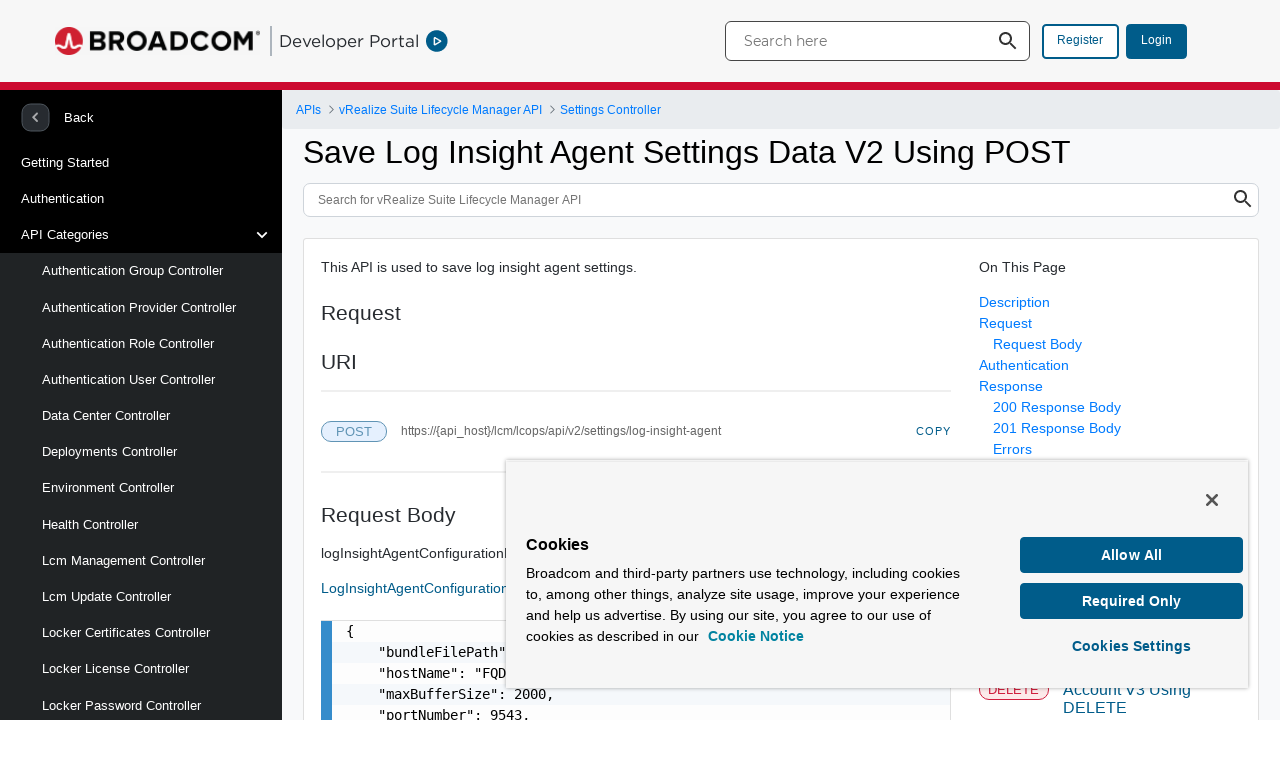

--- FILE ---
content_type: text/html;charset=UTF-8
request_url: https://developer.broadcom.com/xapis/vrealize-suite-lifecycle-manager/1.3.0/lcm/lcops/api/v2/settings/log-insight-agent/post/
body_size: 24736
content:
































	
		
			<!DOCTYPE html>






























































<html class="ltr" dir="ltr" lang="en-US">

<head>
	<title>Save Log Insight Agent Settings Data V2 Using POST | vRealize Suite Lifecycle Manager API</title>

	<meta content="initial-scale=1.0, width=device-width" name="viewport" />
































<meta content="text/html; charset=UTF-8" http-equiv="content-type" />









<meta content="noindex" name="robots" />


<script type="importmap">{"imports":{"@clayui/breadcrumb":"/o/frontend-taglib-clay/__liferay__/exports/@clayui$breadcrumb.js","@clayui/form":"/o/frontend-taglib-clay/__liferay__/exports/@clayui$form.js","react-dom":"/o/frontend-js-react-web/__liferay__/exports/react-dom.js","@clayui/popover":"/o/frontend-taglib-clay/__liferay__/exports/@clayui$popover.js","@clayui/charts":"/o/frontend-taglib-clay/__liferay__/exports/@clayui$charts.js","@clayui/shared":"/o/frontend-taglib-clay/__liferay__/exports/@clayui$shared.js","@clayui/localized-input":"/o/frontend-taglib-clay/__liferay__/exports/@clayui$localized-input.js","@clayui/modal":"/o/frontend-taglib-clay/__liferay__/exports/@clayui$modal.js","@clayui/empty-state":"/o/frontend-taglib-clay/__liferay__/exports/@clayui$empty-state.js","@clayui/color-picker":"/o/frontend-taglib-clay/__liferay__/exports/@clayui$color-picker.js","@clayui/navigation-bar":"/o/frontend-taglib-clay/__liferay__/exports/@clayui$navigation-bar.js","react":"/o/frontend-js-react-web/__liferay__/exports/react.js","@clayui/pagination":"/o/frontend-taglib-clay/__liferay__/exports/@clayui$pagination.js","@clayui/icon":"/o/frontend-taglib-clay/__liferay__/exports/@clayui$icon.js","@clayui/table":"/o/frontend-taglib-clay/__liferay__/exports/@clayui$table.js","@clayui/autocomplete":"/o/frontend-taglib-clay/__liferay__/exports/@clayui$autocomplete.js","@clayui/slider":"/o/frontend-taglib-clay/__liferay__/exports/@clayui$slider.js","@clayui/management-toolbar":"/o/frontend-taglib-clay/__liferay__/exports/@clayui$management-toolbar.js","@clayui/multi-select":"/o/frontend-taglib-clay/__liferay__/exports/@clayui$multi-select.js","@clayui/nav":"/o/frontend-taglib-clay/__liferay__/exports/@clayui$nav.js","@clayui/time-picker":"/o/frontend-taglib-clay/__liferay__/exports/@clayui$time-picker.js","@clayui/provider":"/o/frontend-taglib-clay/__liferay__/exports/@clayui$provider.js","@clayui/upper-toolbar":"/o/frontend-taglib-clay/__liferay__/exports/@clayui$upper-toolbar.js","@clayui/loading-indicator":"/o/frontend-taglib-clay/__liferay__/exports/@clayui$loading-indicator.js","@clayui/panel":"/o/frontend-taglib-clay/__liferay__/exports/@clayui$panel.js","@clayui/drop-down":"/o/frontend-taglib-clay/__liferay__/exports/@clayui$drop-down.js","@clayui/list":"/o/frontend-taglib-clay/__liferay__/exports/@clayui$list.js","@clayui/date-picker":"/o/frontend-taglib-clay/__liferay__/exports/@clayui$date-picker.js","@clayui/label":"/o/frontend-taglib-clay/__liferay__/exports/@clayui$label.js","@clayui/data-provider":"/o/frontend-taglib-clay/__liferay__/exports/@clayui$data-provider.js","@liferay/frontend-js-api/data-set":"/o/frontend-js-dependencies-web/__liferay__/exports/@liferay$js-api$data-set.js","@clayui/core":"/o/frontend-taglib-clay/__liferay__/exports/@clayui$core.js","@clayui/pagination-bar":"/o/frontend-taglib-clay/__liferay__/exports/@clayui$pagination-bar.js","@clayui/layout":"/o/frontend-taglib-clay/__liferay__/exports/@clayui$layout.js","@clayui/multi-step-nav":"/o/frontend-taglib-clay/__liferay__/exports/@clayui$multi-step-nav.js","@liferay/frontend-js-api":"/o/frontend-js-dependencies-web/__liferay__/exports/@liferay$js-api.js","@clayui/css":"/o/frontend-taglib-clay/__liferay__/exports/@clayui$css.js","@clayui/toolbar":"/o/frontend-taglib-clay/__liferay__/exports/@clayui$toolbar.js","@clayui/alert":"/o/frontend-taglib-clay/__liferay__/exports/@clayui$alert.js","@clayui/badge":"/o/frontend-taglib-clay/__liferay__/exports/@clayui$badge.js","@clayui/link":"/o/frontend-taglib-clay/__liferay__/exports/@clayui$link.js","@clayui/card":"/o/frontend-taglib-clay/__liferay__/exports/@clayui$card.js","@clayui/progress-bar":"/o/frontend-taglib-clay/__liferay__/exports/@clayui$progress-bar.js","@clayui/tooltip":"/o/frontend-taglib-clay/__liferay__/exports/@clayui$tooltip.js","@clayui/button":"/o/frontend-taglib-clay/__liferay__/exports/@clayui$button.js","@clayui/tabs":"/o/frontend-taglib-clay/__liferay__/exports/@clayui$tabs.js","@clayui/sticker":"/o/frontend-taglib-clay/__liferay__/exports/@clayui$sticker.js"},"scopes":{}}</script><script data-senna-track="temporary">var Liferay = window.Liferay || {};Liferay.Icons = Liferay.Icons || {};Liferay.Icons.controlPanelSpritemap = 'https://developer.broadcom.com/o/admin-theme/images/clay/icons.svg';Liferay.Icons.spritemap = 'https://developer.broadcom.com/o/developer-portal-theme/images/clay/icons.svg';</script>
<script data-senna-track="permanent" type="text/javascript">window.Liferay = window.Liferay || {}; window.Liferay.CSP = {nonce: ''};</script>
<link data-senna-track="temporary" href="https://developer.broadcom.com/xapis/vrealize-suite-lifecycle-manager/1.3.0" rel="canonical" />
<link data-senna-track="temporary" href="https://developer.broadcom.com/xapis/vrealize-suite-lifecycle-manager/1.3.0" hreflang="en-US" rel="alternate" />
<link data-senna-track="temporary" href="https://developer.broadcom.com/xapis/vrealize-suite-lifecycle-manager/1.3.0" hreflang="x-default" rel="alternate" />


<link href="https://developer.broadcom.com/o/developer-portal-theme/images/favicon.ico" rel="apple-touch-icon" />
<link href="https://developer.broadcom.com/o/developer-portal-theme/images/favicon.ico" rel="icon" />



<link class="lfr-css-file" data-senna-track="temporary" href="https://developer.broadcom.com/o/developer-portal-theme/css/clay.css?browserId=chrome&amp;themeId=developerportaltheme_WAR_developerportaltheme&amp;minifierType=css&amp;languageId=en_US&amp;t=1762668672000" id="liferayAUICSS" rel="stylesheet" type="text/css" />









	<link href="/combo?browserId=chrome&amp;minifierType=css&amp;themeId=developerportaltheme_WAR_developerportaltheme&amp;languageId=en_US&amp;Search_Unify_Global:%2Fo%2FBrcmDPInternalTools%2Fcss%2Findex.css&amp;com_liferay_portal_search_web_search_bar_portlet_SearchBarPortlet_INSTANCE_templateSearch:%2Fo%2Fportal-search-web%2Fcss%2Fmain.css&amp;com_liferay_product_navigation_product_menu_web_portlet_ProductMenuPortlet:%2Fo%2Fproduct-navigation-product-menu-web%2Fcss%2Fmain.css&amp;com_liferay_product_navigation_user_personal_bar_web_portlet_ProductNavigationUserPersonalBarPortlet:%2Fo%2Fproduct-navigation-user-personal-bar-web%2Fcss%2Fmain.css&amp;com_liferay_site_navigation_menu_web_portlet_SiteNavigationMenuPortlet:%2Fo%2Fsite-navigation-menu-web%2Fcss%2Fmain.css&amp;t=1762668672000" rel="stylesheet" type="text/css"
 data-senna-track="temporary" id="c49c0b81" />








<script data-senna-track="temporary" type="text/javascript">
	// <![CDATA[
		var Liferay = Liferay || {};

		Liferay.Browser = {
			acceptsGzip: function() {
				return true;
			},

			

			getMajorVersion: function() {
				return 131.0;
			},

			getRevision: function() {
				return '537.36';
			},
			getVersion: function() {
				return '131.0';
			},

			

			isAir: function() {
				return false;
			},
			isChrome: function() {
				return true;
			},
			isEdge: function() {
				return false;
			},
			isFirefox: function() {
				return false;
			},
			isGecko: function() {
				return true;
			},
			isIe: function() {
				return false;
			},
			isIphone: function() {
				return false;
			},
			isLinux: function() {
				return false;
			},
			isMac: function() {
				return true;
			},
			isMobile: function() {
				return false;
			},
			isMozilla: function() {
				return false;
			},
			isOpera: function() {
				return false;
			},
			isRtf: function() {
				return true;
			},
			isSafari: function() {
				return true;
			},
			isSun: function() {
				return false;
			},
			isWebKit: function() {
				return true;
			},
			isWindows: function() {
				return false;
			}
		};

		Liferay.Data = Liferay.Data || {};

		Liferay.Data.ICONS_INLINE_SVG = true;

		Liferay.Data.NAV_SELECTOR = '#navigation';

		Liferay.Data.NAV_SELECTOR_MOBILE = '#navigationCollapse';

		Liferay.Data.isCustomizationView = function() {
			return false;
		};

		Liferay.Data.notices = [
			
		];

		(function () {
			var available = {};

			var direction = {};

			

				available['en_US'] = 'English\x20\x28United\x20States\x29';
				direction['en_US'] = 'ltr';

			

			Liferay.Language = {
				available,
				direction,
				get: function(key) {
					return key;
				}
			};
		})();

		var featureFlags = {"LPS-195263":false,"LPS-193884":false,"LPS-157988":false,"LPS-178642":false,"LPS-193005":false,"LPS-187284":false,"LPS-189187":false,"LPS-187285":false,"LPS-114786":false,"COMMERCE-8087":false,"LPS-197408":false,"LRAC-10757":false,"LPS-180090":false,"LPS-170809":false,"LPS-178052":false,"LPS-189856":false,"LPS-187436":false,"LPS-182184":false,"LPS-185892":false,"LPS-186620":false,"LPS-159650":false,"COMMERCE-11026":false,"LPS-197692":false,"LPS-184404":false,"LPS-180328":false,"COMMERCE-11028":false,"LPS-198183":false,"LPS-169923":false,"LPS-171364":false,"COMMERCE-11181":false,"LPS-196766":false,"LPS-153714":false,"COMMERCE-10890":false,"LPS-96845":false,"LPS-170670":false,"LPS-169981":false,"LPS-177027":false,"LPS-172416":false,"LPS-196724":false,"LPS-163118":false,"LPS-135430":false,"LPS-180155":false,"LPS-164563":false,"LPS-134060":false,"LPS-122920":false,"LPS-148856":false,"LPS-173135":false,"LPS-194395":false,"COMMERCE-9599":false,"LPS-195205":false,"LPS-187142":false,"LPS-187183":false,"LPS-197307":false,"LPS-196935":true,"LPS-187854":false,"LPS-197909":false,"LPS-165346":false,"LPS-144527":false,"COMMERCE-8949":false,"LPS-194362":false,"LPS-165481":false,"LPS-174455":false,"LPS-153813":false,"LPS-149256":false,"LPS-147671":false,"LPS-194763":false,"COMMERCE-11287":false,"LPS-165482":false,"LPS-193551":false,"LPS-196420":false,"LPS-197477":false,"LPS-174816":false,"LPS-186360":false,"LPS-153332":false,"LPS-179669":false,"LPS-174417":false,"LPS-155284":false,"LPS-183882":false,"LPS-186558":false,"LPS-158675":false,"LPS-159643":false,"LPS-181663":false,"LPS-179035":false,"LPS-161033":false,"LPS-164948":false,"LPS-184255":false,"LPS-188058":false,"LPS-129412":false,"LPS-198573":false,"LPS-183727":false,"LPS-166126":false,"LPS-182512":false,"LPS-169837":false,"LPS-180855":false};

		Liferay.FeatureFlags = Object.keys(featureFlags).reduce(
			(acc, key) => ({
				...acc, [key]: featureFlags[key] === 'true' || featureFlags[key] === true
			}), {}
		);

		Liferay.PortletKeys = {
			DOCUMENT_LIBRARY: 'com_liferay_document_library_web_portlet_DLPortlet',
			DYNAMIC_DATA_MAPPING: 'com_liferay_dynamic_data_mapping_web_portlet_DDMPortlet',
			ITEM_SELECTOR: 'com_liferay_item_selector_web_portlet_ItemSelectorPortlet'
		};

		Liferay.PropsValues = {
			JAVASCRIPT_SINGLE_PAGE_APPLICATION_TIMEOUT: 0,
			UPLOAD_SERVLET_REQUEST_IMPL_MAX_SIZE: 2147483648
		};

		Liferay.ThemeDisplay = {

			

			
				getLayoutId: function() {
					return '1219';
				},

				

				getLayoutRelativeControlPanelURL: function() {
					return '/group/dp/~/control_panel/manage';
				},

				getLayoutRelativeURL: function() {
					return '/xapis/vrealize-suite-lifecycle-manager/1.3.0';
				},
				getLayoutURL: function() {
					return 'https://developer.broadcom.com/xapis/vrealize-suite-lifecycle-manager/1.3.0';
				},
				getParentLayoutId: function() {
					return '1218';
				},
				isControlPanel: function() {
					return false;
				},
				isPrivateLayout: function() {
					return 'false';
				},
				isVirtualLayout: function() {
					return false;
				},
			

			getBCP47LanguageId: function() {
				return 'en-US';
			},
			getCanonicalURL: function() {

				

				return 'https\x3a\x2f\x2fdeveloper\x2ebroadcom\x2ecom\x2fxapis\x2fvrealize-suite-lifecycle-manager\x2f1\x2e3\x2e0';
			},
			getCDNBaseURL: function() {
				return 'https://developer.broadcom.com';
			},
			getCDNDynamicResourcesHost: function() {
				return '';
			},
			getCDNHost: function() {
				return '';
			},
			getCompanyGroupId: function() {
				return '20121';
			},
			getCompanyId: function() {
				return '20096';
			},
			getDefaultLanguageId: function() {
				return 'en_US';
			},
			getDoAsUserIdEncoded: function() {
				return '';
			},
			getLanguageId: function() {
				return 'en_US';
			},
			getParentGroupId: function() {
				return '20119';
			},
			getPathContext: function() {
				return '';
			},
			getPathImage: function() {
				return '/image';
			},
			getPathJavaScript: function() {
				return '/o/frontend-js-web';
			},
			getPathMain: function() {
				return '/c';
			},
			getPathThemeImages: function() {
				return 'https://developer.broadcom.com/o/developer-portal-theme/images';
			},
			getPathThemeRoot: function() {
				return '/o/developer-portal-theme';
			},
			getPlid: function() {
				return '2858';
			},
			getPortalURL: function() {
				return 'https://developer.broadcom.com';
			},
			getRealUserId: function() {
				return '20099';
			},
			getRemoteAddr: function() {
				return '240.0.40.248';
			},
			getRemoteHost: function() {
				return '240.0.40.248';
			},
			getScopeGroupId: function() {
				return '20119';
			},
			getScopeGroupIdOrLiveGroupId: function() {
				return '20119';
			},
			getSessionId: function() {
				return '';
			},
			getSiteAdminURL: function() {
				return 'https://developer.broadcom.com/group/dp/~/control_panel/manage?p_p_lifecycle=0&p_p_state=maximized&p_p_mode=view';
			},
			getSiteGroupId: function() {
				return '20119';
			},
			getURLControlPanel: function() {
				return '/group/control_panel?refererPlid=2858';
			},
			getURLHome: function() {
				return 'https\x3a\x2f\x2fdeveloper\x2ebroadcom\x2ecom\x2fweb\x2fdp\x2fhome';
			},
			getUserEmailAddress: function() {
				return '';
			},
			getUserId: function() {
				return '20099';
			},
			getUserName: function() {
				return '';
			},
			isAddSessionIdToURL: function() {
				return false;
			},
			isImpersonated: function() {
				return false;
			},
			isSignedIn: function() {
				return false;
			},

			isStagedPortlet: function() {
				
					
						return false;
					
				
			},

			isStateExclusive: function() {
				return false;
			},
			isStateMaximized: function() {
				return false;
			},
			isStatePopUp: function() {
				return false;
			}
		};

		var themeDisplay = Liferay.ThemeDisplay;

		Liferay.AUI = {

			

			getCombine: function() {
				return true;
			},
			getComboPath: function() {
				return '/combo/?browserId=chrome&minifierType=&languageId=en_US&t=1762668673104&';
			},
			getDateFormat: function() {
				return '%m/%d/%Y';
			},
			getEditorCKEditorPath: function() {
				return '/o/frontend-editor-ckeditor-web';
			},
			getFilter: function() {
				var filter = 'raw';

				
					
						filter = 'min';
					
					

				return filter;
			},
			getFilterConfig: function() {
				var instance = this;

				var filterConfig = null;

				if (!instance.getCombine()) {
					filterConfig = {
						replaceStr: '.js' + instance.getStaticResourceURLParams(),
						searchExp: '\\.js$'
					};
				}

				return filterConfig;
			},
			getJavaScriptRootPath: function() {
				return '/o/frontend-js-web';
			},
			getPortletRootPath: function() {
				return '/html/portlet';
			},
			getStaticResourceURLParams: function() {
				return '?browserId=chrome&minifierType=&languageId=en_US&t=1762668673104';
			}
		};

		Liferay.authToken = 'InXWkNHz';

		

		Liferay.currentURL = '\x2fxapis\x2fvrealize-suite-lifecycle-manager\x2f1\x2e3\x2e0\x3fhtml\x3d\x2flcm\x2flcops\x2fapi\x2fv2\x2fsettings\x2flog-insight-agent\x2fpost\x2f';
		Liferay.currentURLEncoded = '\x252Fxapis\x252Fvrealize-suite-lifecycle-manager\x252F1\x2e3\x2e0\x253Fhtml\x253D\x252Flcm\x252Flcops\x252Fapi\x252Fv2\x252Fsettings\x252Flog-insight-agent\x252Fpost\x252F';
	// ]]>
</script>

<script data-senna-track="temporary" type="text/javascript">window.__CONFIG__= {basePath: '',combine: true, defaultURLParams: null, explainResolutions: false, exposeGlobal: false, logLevel: 'warn', moduleType: 'module', namespace:'Liferay', nonce: '', reportMismatchedAnonymousModules: 'warn', resolvePath: '/o/js_resolve_modules', url: '/combo/?browserId=chrome&minifierType=js&languageId=en_US&t=1762668673104&', waitTimeout: 60000};</script><script data-senna-track="permanent" src="/o/frontend-js-loader-modules-extender/loader.js?&mac=9WaMmhziBCkScHZwrrVcOR7VZF4=&browserId=chrome&languageId=en_US&minifierType=js" type="text/javascript"></script><script data-senna-track="permanent" src="/combo?browserId=chrome&minifierType=js&languageId=en_US&t=1762668673104&/o/frontend-js-aui-web/aui/aui/aui-min.js&/o/frontend-js-aui-web/liferay/modules.js&/o/frontend-js-aui-web/liferay/aui_sandbox.js&/o/frontend-js-aui-web/aui/attribute-base/attribute-base-min.js&/o/frontend-js-aui-web/aui/attribute-complex/attribute-complex-min.js&/o/frontend-js-aui-web/aui/attribute-core/attribute-core-min.js&/o/frontend-js-aui-web/aui/attribute-observable/attribute-observable-min.js&/o/frontend-js-aui-web/aui/attribute-extras/attribute-extras-min.js&/o/frontend-js-aui-web/aui/event-custom-base/event-custom-base-min.js&/o/frontend-js-aui-web/aui/event-custom-complex/event-custom-complex-min.js&/o/frontend-js-aui-web/aui/oop/oop-min.js&/o/frontend-js-aui-web/aui/aui-base-lang/aui-base-lang-min.js&/o/frontend-js-aui-web/liferay/dependency.js&/o/frontend-js-aui-web/liferay/util.js&/o/frontend-js-web/liferay/dom_task_runner.js&/o/frontend-js-web/liferay/events.js&/o/frontend-js-web/liferay/lazy_load.js&/o/frontend-js-web/liferay/liferay.js&/o/frontend-js-web/liferay/global.bundle.js&/o/frontend-js-web/liferay/portlet.js&/o/frontend-js-web/liferay/workflow.js&/o/oauth2-provider-web/js/liferay.js" type="text/javascript"></script>
<script data-senna-track="temporary" type="text/javascript">window.Liferay = Liferay || {}; window.Liferay.OAuth2 = {getAuthorizeURL: function() {return 'https://developer.broadcom.com/o/oauth2/authorize';}, getBuiltInRedirectURL: function() {return 'https://developer.broadcom.com/o/oauth2/redirect';}, getIntrospectURL: function() { return 'https://developer.broadcom.com/o/oauth2/introspect';}, getTokenURL: function() {return 'https://developer.broadcom.com/o/oauth2/token';}, getUserAgentApplication: function(externalReferenceCode) {return Liferay.OAuth2._userAgentApplications[externalReferenceCode];}, _userAgentApplications: {}}</script><script data-senna-track="temporary" type="text/javascript">try {var MODULE_MAIN='@liferay/document-library-web@6.0.171/document_library/js/index';var MODULE_PATH='/o/document-library-web';AUI().applyConfig({groups:{dl:{base:MODULE_PATH+"/document_library/js/legacy/",combine:Liferay.AUI.getCombine(),filter:Liferay.AUI.getFilterConfig(),modules:{"document-library-upload-component":{path:"DocumentLibraryUpload.js",requires:["aui-component","aui-data-set-deprecated","aui-overlay-manager-deprecated","aui-overlay-mask-deprecated","aui-parse-content","aui-progressbar","aui-template-deprecated","liferay-search-container","querystring-parse-simple","uploader"]}},root:MODULE_PATH+"/document_library/js/legacy/"}}});
} catch(error) {console.error(error);}try {var MODULE_MAIN='staging-taglib@8.0.2/index';var MODULE_PATH='/o/staging-taglib';AUI().applyConfig({groups:{stagingTaglib:{base:MODULE_PATH+"/",combine:Liferay.AUI.getCombine(),filter:Liferay.AUI.getFilterConfig(),modules:{"liferay-export-import-management-bar-button":{path:"export_import_entity_management_bar_button/js/main.js",requires:["aui-component","liferay-search-container","liferay-search-container-select"]}},root:MODULE_PATH+"/"}}});
} catch(error) {console.error(error);}try {var MODULE_MAIN='exportimport-web@5.0.81/index';var MODULE_PATH='/o/exportimport-web';AUI().applyConfig({groups:{exportimportweb:{base:MODULE_PATH+"/",combine:Liferay.AUI.getCombine(),filter:Liferay.AUI.getFilterConfig(),modules:{"liferay-export-import-export-import":{path:"js/main.js",requires:["aui-datatype","aui-dialog-iframe-deprecated","aui-modal","aui-parse-content","aui-toggler","liferay-portlet-base","liferay-util-window"]}},root:MODULE_PATH+"/"}}});
} catch(error) {console.error(error);}try {var MODULE_MAIN='@liferay/frontend-js-react-web@5.0.33/index';var MODULE_PATH='/o/frontend-js-react-web';AUI().applyConfig({groups:{react:{mainModule:MODULE_MAIN}}});
} catch(error) {console.error(error);}try {var MODULE_MAIN='contacts-web@5.0.54/index';var MODULE_PATH='/o/contacts-web';AUI().applyConfig({groups:{contactscenter:{base:MODULE_PATH+"/js/",combine:Liferay.AUI.getCombine(),filter:Liferay.AUI.getFilterConfig(),modules:{"liferay-contacts-center":{path:"main.js",requires:["aui-io-plugin-deprecated","aui-toolbar","autocomplete-base","datasource-io","json-parse","liferay-portlet-base","liferay-util-window"]}},root:MODULE_PATH+"/js/"}}});
} catch(error) {console.error(error);}try {var MODULE_MAIN='item-selector-taglib@6.0.3/index.es';var MODULE_PATH='/o/item-selector-taglib';AUI().applyConfig({groups:{"item-selector-taglib":{base:MODULE_PATH+"/",combine:Liferay.AUI.getCombine(),filter:Liferay.AUI.getFilterConfig(),modules:{"liferay-image-selector":{path:"image_selector/js/image_selector.js",requires:["aui-base","liferay-item-selector-dialog","liferay-portlet-base","uploader"]}},root:MODULE_PATH+"/"}}});
} catch(error) {console.error(error);}try {var MODULE_MAIN='frontend-editor-alloyeditor-web@5.0.44/index';var MODULE_PATH='/o/frontend-editor-alloyeditor-web';AUI().applyConfig({groups:{alloyeditor:{base:MODULE_PATH+"/js/",combine:Liferay.AUI.getCombine(),filter:Liferay.AUI.getFilterConfig(),modules:{"liferay-alloy-editor":{path:"alloyeditor.js",requires:["aui-component","liferay-portlet-base","timers"]},"liferay-alloy-editor-source":{path:"alloyeditor_source.js",requires:["aui-debounce","liferay-fullscreen-source-editor","liferay-source-editor","plugin"]}},root:MODULE_PATH+"/js/"}}});
} catch(error) {console.error(error);}try {var MODULE_MAIN='portal-search-web@6.0.121/index';var MODULE_PATH='/o/portal-search-web';AUI().applyConfig({groups:{search:{base:MODULE_PATH+"/js/",combine:Liferay.AUI.getCombine(),filter:Liferay.AUI.getFilterConfig(),modules:{"liferay-search-custom-filter":{path:"custom_filter.js",requires:[]},"liferay-search-facet-util":{path:"facet_util.js",requires:[]},"liferay-search-modified-facet":{path:"modified_facet.js",requires:["aui-form-validator","liferay-search-facet-util"]},"liferay-search-modified-facet-configuration":{path:"modified_facet_configuration.js",requires:["aui-node"]},"liferay-search-sort-configuration":{path:"sort_configuration.js",requires:["aui-node"]},"liferay-search-sort-util":{path:"sort_util.js",requires:[]}},root:MODULE_PATH+"/js/"}}});
} catch(error) {console.error(error);}try {var MODULE_MAIN='staging-processes-web@5.0.54/index';var MODULE_PATH='/o/staging-processes-web';AUI().applyConfig({groups:{stagingprocessesweb:{base:MODULE_PATH+"/",combine:Liferay.AUI.getCombine(),filter:Liferay.AUI.getFilterConfig(),modules:{"liferay-staging-processes-export-import":{path:"js/main.js",requires:["aui-datatype","aui-dialog-iframe-deprecated","aui-modal","aui-parse-content","aui-toggler","liferay-portlet-base","liferay-util-window"]}},root:MODULE_PATH+"/"}}});
} catch(error) {console.error(error);}try {var MODULE_MAIN='portal-workflow-task-web@5.0.64/index';var MODULE_PATH='/o/portal-workflow-task-web';AUI().applyConfig({groups:{workflowtasks:{base:MODULE_PATH+"/js/",combine:Liferay.AUI.getCombine(),filter:Liferay.AUI.getFilterConfig(),modules:{"liferay-workflow-tasks":{path:"main.js",requires:["liferay-util-window"]}},root:MODULE_PATH+"/js/"}}});
} catch(error) {console.error(error);}try {var MODULE_MAIN='@liferay/frontend-js-state-web@1.0.19/index';var MODULE_PATH='/o/frontend-js-state-web';AUI().applyConfig({groups:{state:{mainModule:MODULE_MAIN}}});
} catch(error) {console.error(error);}try {var MODULE_MAIN='portal-workflow-kaleo-designer-web@5.0.119/index';var MODULE_PATH='/o/portal-workflow-kaleo-designer-web';AUI().applyConfig({groups:{"kaleo-designer":{base:MODULE_PATH+"/designer/js/legacy/",combine:Liferay.AUI.getCombine(),filter:Liferay.AUI.getFilterConfig(),modules:{"liferay-kaleo-designer-autocomplete-util":{path:"autocomplete_util.js",requires:["autocomplete","autocomplete-highlighters"]},"liferay-kaleo-designer-definition-diagram-controller":{path:"definition_diagram_controller.js",requires:["liferay-kaleo-designer-field-normalizer","liferay-kaleo-designer-utils"]},"liferay-kaleo-designer-dialogs":{path:"dialogs.js",requires:["liferay-util-window"]},"liferay-kaleo-designer-editors":{path:"editors.js",requires:["aui-ace-editor","aui-ace-editor-mode-xml","aui-base","aui-datatype","aui-node","liferay-kaleo-designer-autocomplete-util","liferay-kaleo-designer-utils"]},"liferay-kaleo-designer-field-normalizer":{path:"field_normalizer.js",requires:["liferay-kaleo-designer-remote-services"]},"liferay-kaleo-designer-nodes":{path:"nodes.js",requires:["aui-datatable","aui-datatype","aui-diagram-builder","liferay-kaleo-designer-editors","liferay-kaleo-designer-utils"]},"liferay-kaleo-designer-remote-services":{path:"remote_services.js",requires:["aui-io","liferay-portlet-url"]},"liferay-kaleo-designer-templates":{path:"templates.js",requires:["aui-tpl-snippets-deprecated"]},"liferay-kaleo-designer-utils":{path:"utils.js",requires:[]},"liferay-kaleo-designer-xml-definition":{path:"xml_definition.js",requires:["aui-base","aui-component","dataschema-xml","datatype-xml"]},"liferay-kaleo-designer-xml-definition-serializer":{path:"xml_definition_serializer.js",requires:["escape","liferay-kaleo-designer-xml-util"]},"liferay-kaleo-designer-xml-util":{path:"xml_util.js",requires:["aui-base"]},"liferay-portlet-kaleo-designer":{path:"main.js",requires:["aui-ace-editor","aui-ace-editor-mode-xml","aui-tpl-snippets-deprecated","dataschema-xml","datasource","datatype-xml","event-valuechange","io-form","liferay-kaleo-designer-autocomplete-util","liferay-kaleo-designer-editors","liferay-kaleo-designer-nodes","liferay-kaleo-designer-remote-services","liferay-kaleo-designer-utils","liferay-kaleo-designer-xml-util","liferay-util-window"]}},root:MODULE_PATH+"/designer/js/legacy/"}}});
} catch(error) {console.error(error);}try {var MODULE_MAIN='dynamic-data-mapping-web@5.0.97/index';var MODULE_PATH='/o/dynamic-data-mapping-web';!function(){const a=Liferay.AUI;AUI().applyConfig({groups:{ddm:{base:MODULE_PATH+"/js/",combine:Liferay.AUI.getCombine(),filter:a.getFilterConfig(),modules:{"liferay-ddm-form":{path:"ddm_form.js",requires:["aui-base","aui-datatable","aui-datatype","aui-image-viewer","aui-parse-content","aui-set","aui-sortable-list","json","liferay-form","liferay-map-base","liferay-translation-manager","liferay-util-window"]},"liferay-portlet-dynamic-data-mapping":{condition:{trigger:"liferay-document-library"},path:"main.js",requires:["arraysort","aui-form-builder-deprecated","aui-form-validator","aui-map","aui-text-unicode","json","liferay-menu","liferay-translation-manager","liferay-util-window","text"]},"liferay-portlet-dynamic-data-mapping-custom-fields":{condition:{trigger:"liferay-document-library"},path:"custom_fields.js",requires:["liferay-portlet-dynamic-data-mapping"]}},root:MODULE_PATH+"/js/"}}})}();
} catch(error) {console.error(error);}try {var MODULE_MAIN='invitation-invite-members-web@5.0.32/index';var MODULE_PATH='/o/invitation-invite-members-web';AUI().applyConfig({groups:{"invite-members":{base:MODULE_PATH+"/invite_members/js/",combine:Liferay.AUI.getCombine(),filter:Liferay.AUI.getFilterConfig(),modules:{"liferay-portlet-invite-members":{path:"main.js",requires:["aui-base","autocomplete-base","datasource-io","datatype-number","liferay-portlet-base","liferay-util-window","node-core"]}},root:MODULE_PATH+"/invite_members/js/"}}});
} catch(error) {console.error(error);}try {var MODULE_MAIN='@liferay/frontend-taglib@13.1.1/index';var MODULE_PATH='/o/frontend-taglib';AUI().applyConfig({groups:{"frontend-taglib":{base:MODULE_PATH+"/",combine:Liferay.AUI.getCombine(),filter:Liferay.AUI.getFilterConfig(),modules:{"liferay-management-bar":{path:"management_bar/js/management_bar.js",requires:["aui-component","liferay-portlet-base"]},"liferay-sidebar-panel":{path:"sidebar_panel/js/sidebar_panel.js",requires:["aui-base","aui-debounce","aui-parse-content","liferay-portlet-base"]}},root:MODULE_PATH+"/"}}});
} catch(error) {console.error(error);}try {var MODULE_MAIN='calendar-web@5.0.83/index';var MODULE_PATH='/o/calendar-web';AUI().applyConfig({groups:{calendar:{base:MODULE_PATH+"/js/",combine:Liferay.AUI.getCombine(),filter:Liferay.AUI.getFilterConfig(),modules:{"liferay-calendar-a11y":{path:"calendar_a11y.js",requires:["calendar"]},"liferay-calendar-container":{path:"calendar_container.js",requires:["aui-alert","aui-base","aui-component","liferay-portlet-base"]},"liferay-calendar-date-picker-sanitizer":{path:"date_picker_sanitizer.js",requires:["aui-base"]},"liferay-calendar-interval-selector":{path:"interval_selector.js",requires:["aui-base","liferay-portlet-base"]},"liferay-calendar-interval-selector-scheduler-event-link":{path:"interval_selector_scheduler_event_link.js",requires:["aui-base","liferay-portlet-base"]},"liferay-calendar-list":{path:"calendar_list.js",requires:["aui-template-deprecated","liferay-scheduler"]},"liferay-calendar-message-util":{path:"message_util.js",requires:["liferay-util-window"]},"liferay-calendar-recurrence-converter":{path:"recurrence_converter.js",requires:[]},"liferay-calendar-recurrence-dialog":{path:"recurrence.js",requires:["aui-base","liferay-calendar-recurrence-util"]},"liferay-calendar-recurrence-util":{path:"recurrence_util.js",requires:["aui-base","liferay-util-window"]},"liferay-calendar-reminders":{path:"calendar_reminders.js",requires:["aui-base"]},"liferay-calendar-remote-services":{path:"remote_services.js",requires:["aui-base","aui-component","liferay-calendar-util","liferay-portlet-base"]},"liferay-calendar-session-listener":{path:"session_listener.js",requires:["aui-base","liferay-scheduler"]},"liferay-calendar-simple-color-picker":{path:"simple_color_picker.js",requires:["aui-base","aui-template-deprecated"]},"liferay-calendar-simple-menu":{path:"simple_menu.js",requires:["aui-base","aui-template-deprecated","event-outside","event-touch","widget-modality","widget-position","widget-position-align","widget-position-constrain","widget-stack","widget-stdmod"]},"liferay-calendar-util":{path:"calendar_util.js",requires:["aui-datatype","aui-io","aui-scheduler","aui-toolbar","autocomplete","autocomplete-highlighters"]},"liferay-scheduler":{path:"scheduler.js",requires:["async-queue","aui-datatype","aui-scheduler","dd-plugin","liferay-calendar-a11y","liferay-calendar-message-util","liferay-calendar-recurrence-converter","liferay-calendar-recurrence-util","liferay-calendar-util","liferay-scheduler-event-recorder","liferay-scheduler-models","promise","resize-plugin"]},"liferay-scheduler-event-recorder":{path:"scheduler_event_recorder.js",requires:["dd-plugin","liferay-calendar-util","resize-plugin"]},"liferay-scheduler-models":{path:"scheduler_models.js",requires:["aui-datatype","dd-plugin","liferay-calendar-util"]}},root:MODULE_PATH+"/js/"}}});
} catch(error) {console.error(error);}try {var MODULE_MAIN='frontend-js-components-web@2.0.58/index';var MODULE_PATH='/o/frontend-js-components-web';AUI().applyConfig({groups:{components:{mainModule:MODULE_MAIN}}});
} catch(error) {console.error(error);}</script>


<script data-senna-track="temporary" type="text/javascript">
	// <![CDATA[
		
			
				
		

		

		
	// ]]>
</script>





	
		

			

			
		
		



	
		

			

			
		
		



	
		

			

			
		
	












	









	

		<meta content="Save Log Insight Agent Settings Data V2 Using POST | vRealize Suite Lifecycle Manager API" name="title"/>

	

		<meta content="Save Log Insight Agent Settings Data V2 Using POST | vRealize Suite Lifecycle Manager API" lang="en-US" name="title"/>

	

		<meta content="Save Log Insight Agent Settings Data V2 Using POST | vRealize Suite Lifecycle Manager API" name="og:title"/>

	

		<meta content="This API is used to save log insight agent settings.&#10;" name="description"/>

	

		<meta content="This API is used to save log insight agent settings.&#10;" lang="en-US" name="description"/>

	

		<meta content="This API is used to save log insight agent settings.&#10;" name="og:description"/>

	













<link class="lfr-css-file" data-senna-track="temporary" href="https://developer.broadcom.com/o/developer-portal-theme/css/main.css?browserId=chrome&amp;themeId=developerportaltheme_WAR_developerportaltheme&amp;minifierType=css&amp;languageId=en_US&amp;t=1762668672000" id="liferayThemeCSS" rel="stylesheet" type="text/css" />








	<style data-senna-track="temporary" type="text/css">

		

			

		

			

		

			

		

			

		

			

		

			

		

	</style>


<script data-senna-track="temporary">var Liferay = window.Liferay || {}; Liferay.CommerceContext = {"commerceAccountGroupIds":[],"accountEntryAllowedTypes":["person"],"commerceChannelId":"0","currency":{"currencyId":"30623","currencyCode":"USD"},"showSeparateOrderItems":false,"commerceSiteType":0};</script><link href="/o/commerce-frontend-js/styles/main.css" rel="stylesheet" type="text/css" />
<style data-senna-track="temporary" type="text/css">
</style>
<script>
Liferay.Loader.require(
'@liferay/frontend-js-state-web@1.0.19',
function(FrontendJsState) {
try {
} catch (err) {
	console.error(err);
}
});

</script><script>
Liferay.Loader.require(
'frontend-js-spa-web@5.0.44/init',
function(frontendJsSpaWebInit) {
try {
(function() {
frontendJsSpaWebInit.default({"navigationExceptionSelectors":":not([target=\"_blank\"]):not([data-senna-off]):not([data-resource-href]):not(.dp-api-link):not(.menu-list a):not(.dp-card-body a):not(.javadocs-js a):not(.api-jsp #main-content a):not([data-cke-saved-href]):not([data-cke-saved-href])","cacheExpirationTime":-1,"clearScreensCache":false,"portletsBlacklist":["com_liferay_nested_portlets_web_portlet_NestedPortletsPortlet","com_liferay_site_navigation_directory_web_portlet_SitesDirectoryPortlet","com_liferay_questions_web_internal_portlet_QuestionsPortlet","com_liferay_account_admin_web_internal_portlet_AccountUsersRegistrationPortlet","com_liferay_portal_language_override_web_internal_portlet_PLOPortlet","com_liferay_login_web_portlet_LoginPortlet","com_liferay_login_web_portlet_FastLoginPortlet"],"excludedTargetPortlets":["com_liferay_users_admin_web_portlet_UsersAdminPortlet","com_liferay_server_admin_web_portlet_ServerAdminPortlet"],"validStatusCodes":[221,490,494,499,491,492,493,495,220],"debugEnabled":false,"loginRedirect":"","excludedPaths":["/c/document_library","/documents","/image"],"userNotification":{"message":"It looks like this is taking longer than expected.","title":"Oops","timeout":30000},"requestTimeout":0})
})();
} catch (err) {
	console.error(err);
}
});

</script><script type="text/javascript">
Liferay.on(
	'ddmFieldBlur', function(event) {
		if (window.Analytics) {
			Analytics.send(
				'fieldBlurred',
				'Form',
				{
					fieldName: event.fieldName,
					focusDuration: event.focusDuration,
					formId: event.formId,
					formPageTitle: event.formPageTitle,
					page: event.page,
					title: event.title
				}
			);
		}
	}
);

Liferay.on(
	'ddmFieldFocus', function(event) {
		if (window.Analytics) {
			Analytics.send(
				'fieldFocused',
				'Form',
				{
					fieldName: event.fieldName,
					formId: event.formId,
					formPageTitle: event.formPageTitle,
					page: event.page,
					title:event.title
				}
			);
		}
	}
);

Liferay.on(
	'ddmFormPageShow', function(event) {
		if (window.Analytics) {
			Analytics.send(
				'pageViewed',
				'Form',
				{
					formId: event.formId,
					formPageTitle: event.formPageTitle,
					page: event.page,
					title: event.title
				}
			);
		}
	}
);

Liferay.on(
	'ddmFormSubmit', function(event) {
		if (window.Analytics) {
			Analytics.send(
				'formSubmitted',
				'Form',
				{
					formId: event.formId,
					title: event.title
				}
			);
		}
	}
);

Liferay.on(
	'ddmFormView', function(event) {
		if (window.Analytics) {
			Analytics.send(
				'formViewed',
				'Form',
				{
					formId: event.formId,
					title: event.title
				}
			);
		}
	}
);

</script><script>

</script>















<meta content="false" name="data-analytics-readable-content" />

<script data-senna-track="temporary" type="text/javascript">
	var runMiddlewares = function () {
		Analytics.registerMiddleware(
	function(request) {
		request.context.experienceId = 'DEFAULT';
		request.context.experimentId = '';
		request.context.variantId = '';

		return request;
	}
);
	};

	var analyticsClientChannelId =
		'744716767394030008';
	var analyticsClientGroupIds = ["20119"];
</script>

<script data-senna-track="permanent" id="liferayAnalyticsScript" type="text/javascript">
	(function (u, c, a, m, o, l) {
		o = 'script';
		l = document;
		a = l.createElement(o);
		m = l.getElementsByTagName(o)[0];
		a.async = 1;
		a.src = u;
		a.onload = c;
		m.parentNode.insertBefore(a, m);
	})('https://analytics-js-cdn.liferay.com', () => {
		var config = {"dataSourceId":"744716767353557995","endpointUrl":"https://osbasahpublisher-ac-uswest1.lfr.cloud","projectId":"asah9a37af7b259c431f95c853a10634cba0"};

		var dxpMiddleware = function (request) {
			request.context.canonicalUrl = themeDisplay.getCanonicalURL();
			request.context.channelId = analyticsClientChannelId;
			request.context.groupId = themeDisplay.getScopeGroupIdOrLiveGroupId();

			return request;
		};

		Analytics.create(config, [dxpMiddleware]);

		if (themeDisplay.isSignedIn()) {
			Analytics.setIdentity({
				email: themeDisplay.getUserEmailAddress(),
				name: themeDisplay.getUserName(),
			});
		}

		runMiddlewares();

		Analytics.send('pageViewed', 'Page');

		
			Liferay.on('endNavigate', (event) => {
				Analytics.dispose();

				var groupId = themeDisplay.getScopeGroupIdOrLiveGroupId();

				if (
					!themeDisplay.isControlPanel() &&
					analyticsClientGroupIds.indexOf(groupId) >= 0
				) {
					Analytics.create(config, [dxpMiddleware]);

					if (themeDisplay.isSignedIn()) {
						Analytics.setIdentity({
							email: themeDisplay.getUserEmailAddress(),
							name: themeDisplay.getUserName(),
						});
					}

					runMiddlewares();

					Analytics.send('pageViewed', 'Page', {page: event.path});
				}
			});
		
	});
</script>

























<script data-senna-track="temporary" type="text/javascript">
	if (window.Analytics) {
		window._com_liferay_document_library_analytics_isViewFileEntry = false;
	}
</script>





























<script type="text/javascript" src="https://searchunify.broadcom.com/resources/search_clients_custom/bf045843-c0cd-11ee-9a11-0242ac120013/ps.js"></script>
</head>

<body class="chrome controls-visible  yui3-skin-sam guest-site signed-out public-page site">











































































	<div id="wrapper">
		<header id="banner" role="banner">
<header class="brdcm-standard-header brdcm-fade-in">
 <button 
        class="skip-link"
        tabindex="1"
        id="skip-to-main-content"
        onclick="skipToMainContent(event)"
        onkeydown="skipToMainContent(event)"
        aria-label="Skip to main content"
    >
        Skip to main content
    </button>
    <div class="brdcm-header-top">
        <div class="brdcm-container brdcm-navigation-primary">
            <div class="brdcm-branding brdcm-tablet-hidden">
                <a tabindex="2" class="brdcm-brand-logo" target="_blank" href="https://broadcom.com" aria-label="Link to broadcom.com"></a>
            </div>

            <div class="brdcm-primary-nav-container">
                <div class="brdcm-primary-menu brdcm-tablet-visible pl-4 pl-lg-0">
                    <button type='button' aria-label='Hamburger Menu'>
                        <div></div>
                    </button>
                    <div class="brdcm-primary-menu-label">Menu</div>
                </div>

                <div class="brdcm-branding brdcm-tablet-visible pl-4 pl-lg-0">
                    <a tabindex="2" class="brdcm-brand-logo" target="_blank" href="https://broadcom.com" aria-label="Link to broadcom.com"></a>
                </div>

                <div class="dp-vertical-separator"></div>
                                    <div class="dp-title-text mx-2" tabindex="3">Developer Portal</div>
                <img id="play-icon" class="dp-devportal-logo" src="https://developer.broadcom.com/o/developer-portal-theme/images/play-icon.png" alt="developer-portal-logo" tabindex="4" />

                <div class="brdcm-nav-logged-in-details pr-md-4">
                    <div class="brdcm-profile-container brdcm-modal-dropdown-wrapper ">

                            <div aria-label="User actions" class="profile-login-section profile-login-toolbar header-bg" >
                                <nav class="navbar navbar-expand-sm d-flex flex-nowrap profile-login-nav">
                                    <ul class="navbar-nav navbar-nav-header flex-nowrap" aria-label="User actions Search Unify Global and Profile">

                                        <li class="nav-item pr-1 pl-1" aria-label="Search Unify Global">
                                                <div class="mp-header-search" aria-label="Search Unify Global">




































	

	<div class="portlet-boundary portlet-boundary_Search_Unify_Global_  portlet-static portlet-static-end portlet-decorate  " id="p_p_id_Search_Unify_Global_">
		<span id="p_Search_Unify_Global"></span>




	

	
		
			


































	
		




























































<section class="portlet" id="portlet_Search_Unify_Global">
	<script>
		console.log("is_omni_admin_str:", "false");
	</script>
	



				<script>
					console.log("is_omni_admin_str:", "false");
					console.log("portlet_configuration_icon_menu_str:", "com.liferay.portal.kernel.portlet.configuration.icon.PortletConfigurationIconMenu@6bc91436");
					console.log("portlet_toolbar_str:", "com.liferay.portal.kernel.portlet.toolbar.PortletToolbar@3c7f9b4f");
					console.log("portlet_decorate_str:", "true");
					console.log("portlet_isShowPortletTopper_str:", "true");
					console.log("portlet_isStateMax_str:", "false");

					var condition1 = false;
					var condition2 = false;

					console.log("Condition 1: portlet_configuration_icons?has_content =", condition1);
					console.log("Condition 2: portlet_title_menus?has_content =", condition2);
				</script>
		

	<div class="portlet-borderless">
		
			<div class=" portlet-content-container">
				


	<div class="portlet-body">



	
		
			
				
					







































	

	








	

				

				
					
						


	

		













<script>var su_token_refresh = false </script>
<meta name="viewport" content="initial-scale=1, maximum-scale=1">
<link rel="icon" type="image/x-icon" href="#">

<script type="text/javascript" src="https://d3axvq2tzp21o5.cloudfront.net/87b5aa63cb14ee19b3ce7cc5336321c8/search-clients/bf045843-c0cd-11ee-9a11-0242ac120013/an.js"> </script>
<script type="text/javascript" src="https://d3axvq2tzp21o5.cloudfront.net/87b5aa63cb14ee19b3ce7cc5336321c8/search-clients/bf045843-c0cd-11ee-9a11-0242ac120013/searchbox.js"></script>
<link rel="stylesheet" href="https://d3axvq2tzp21o5.cloudfront.net/87b5aa63cb14ee19b3ce7cc5336321c8/search-clients/bf045843-c0cd-11ee-9a11-0242ac120013/searchbox.css">
<script>
    window.su_jwt_token = "eyJ0eXBlIjoiSldUIiwiYWxnIjoiUlMyNTYifQ.eyJhdWQiOiJCcm9hZGNvbSBVc2VycyIsImlzcyI6IlN1cHBvcnQgV2lkZ2V0IiwiZXhwIjoxNzY4ODk1NjY2LCJ1c2VySWQiOiJkZXZlbG9wZXJfcG9ydGFsX3N1X3VzZXIiLCJpYXQiOjE3Njg4OTIwNjZ9.[base64]"
    window.su_parameter = window.su_parameter || {};
    window.su_parameter.mainSearchPage = false;
</script>



    <div id="auto">
        <div ng-controller="SearchautoController">
          <div bind-html-compile="autocompleteHtml"></div>
        </div>
    </div>

<script type="text/javascript">
	function refreshToken(){
		if(window.su_token_refresh){
	        window.su_jwt_token= ""
	        window.su_token_refresh = false;

			var xhttp = new XMLHttpRequest();

			xhttp.onreadystatechange = function() {
		    	if (this.readyState == 4) {
		             window.su_token_refresh = true;
		             if(this.status == 200){
		            	 window.su_jwt_token = this.responseText;
		             }
		         }
		    };

			var url = window.location.origin + window.location.pathname + "/-/searchUnify/suRefreshToken";
			xhttp.open("GET", url, true);
			xhttp.send(null);

			}
	}
</script>

	
	
					
				
			
		
	
	


	</div>

			</div>
		
	</div>
</section>
	

		
		







	</div>






                                                </div>
                                        </li>
                                            <li class="nav-item pr-1 pl-1">
                                                <a class="btn btn-secondary brdcm-login-register-btn" target="_blank" href="https://profile.broadcom.com/web/registration">Register</a>
                                            </li>
                                            
                                            <li class="nav-item pr-1 pl-1">
                                                <a class="btn btn-primary brdcm-login-register-btn" href="/c/portal/login">Login</a>
                                            </li>
                                    </ul>
                                </nav>
                            </div>

                    </div>
                </div>
            </div>
        <div>
    </div>
</header>

<script>
    // When the user clicks on the button, scroll to the top of the document
   function skipToMainContent(event) {
    event.preventDefault();
    var mainContent = document.getElementById('accessibility-content');
    // Focus if it's a click or Enter/Space key
    if (
        mainContent &&
        (
            !event.key ||                // Mouse click (no key property)
            event.key === "Enter" ||
            event.key === " "            // Space key
        )
    ) {
        mainContent.classList.add('hasfocus');
        mainContent.focus();
        mainContent.scrollIntoView({behavior:'smooth', block:'center'});
    } else {
        // If main content not found, just blur the skip button
        event.target.blur();
    }
}
</script>		</header>

		<section id="content" class="ecx-container d-flex flex-row">

			
				
				
				

			<div class="ecx-portlet-area flex-grow-1 overflow-auto ecx-portlet-width toggled">

			





























	

		


















	
	
	
		<style type="text/css">
			.master-layout-fragment .portlet-header {
				display: none;
			}
		</style>

		

		<div class="master-layout-fragment"><div class="lfr-layout-structure-item-api-details-page lfr-layout-structure-item-d8f2328c-029c-996d-56b5-891d701404b5 " style=""><div id="fragment-f863fe46-abf5-bb07-a3b1-9226eb63f37a" >



































	

	<div class="portlet-boundary portlet-boundary_api_details_page_  portlet-static portlet-static-end portlet-decorate  " id="p_p_id_api_details_page_">
		<span id="p_api_details_page"></span>




	

	
		
			


































	
		




























































<section class="portlet" id="portlet_api_details_page">
	<script>
		console.log("is_omni_admin_str:", "false");
	</script>
	



				<script>
					console.log("is_omni_admin_str:", "false");
					console.log("portlet_configuration_icon_menu_str:", "com.liferay.portal.kernel.portlet.configuration.icon.PortletConfigurationIconMenu@6bc91436");
					console.log("portlet_toolbar_str:", "com.liferay.portal.kernel.portlet.toolbar.PortletToolbar@3c7f9b4f");
					console.log("portlet_decorate_str:", "true");
					console.log("portlet_isShowPortletTopper_str:", "true");
					console.log("portlet_isStateMax_str:", "false");

					var condition1 = false;
					var condition2 = false;

					console.log("Condition 1: portlet_configuration_icons?has_content =", condition1);
					console.log("Condition 2: portlet_title_menus?has_content =", condition2);
				</script>
		

	<div class="portlet-borderless">
		
			<div class=" portlet-content-container">
				


	<div class="portlet-body">



	
		
			
				
					







































	

	








	

				

				
					
						


	

		


























<div class="d-flex dp-api api-jsp">

    

        
            

<div class="dp-api-left-nagivation ecx-left-nav ecx-nav-area min-vh-100 brdcm-tablet-hidden">
    <nav class="ecx-nav-side">
        <div id="sidebar-wrapper">
            <ul class="sidebar-nav">

                

<li class="menu-list">
    <a data-senna-off class="text-white" href="/xapis">
        <div class="pr-2 pe-cursor d-flex align-items-center my-2">
            <svg width="29" height="29" viewbox="0 0 29 29" fill="none" xmlns="http://www.w3.org/2000/svg">
                <rect x="28" y="28" width="27" height="27" rx="8.6" transform="rotate(-180 28 28)" fill="#272B30" stroke="#4F575E" />
                <path d="M16 18L12.25 14.25L16 10.5" stroke="#A7A8AA" stroke-width="2" stroke-linecap="round" stroke-linejoin="round" />
            </svg>
            <span class="ml-1">Back</span>
        </div>
    </a>
</li>

                <li class="menu-list ">

                    <a data-senna-off href="https://developer.broadcom.com/xapis/vrealize-suite-lifecycle-manager/1.3.0/">
                        Getting Started
                    </a>
                </li>

                

                
                <li class="menu-list   " [data-expand-trigger]>
                    
                    <a data-senna-off href="https://developer.broadcom.com/xapis/vrealize-suite-lifecycle-manager/1.3.0/api-security-schema/" class="top-menu-link">
                        
                        Authentication
                        
                    </a>

                    
                </li>
                
                <li class="menu-list   disable-click" [data-expand-trigger]>
                    
                    <a data-senna-off class="top-menu-link disable-anchor">
                    
                        API Categories
                        
                        <svg width="20" height="20" viewbox="0 0 20 20" fill="none" xmlns="http://www.w3.org/2000/svg">
                            <path d="M9.99942 10.9764L14.1242 6.85156L15.3027 8.03008L9.99942 13.3334L4.69617 8.03008L5.87467 6.85156L9.99942 10.9764Z" fill="white" />
                        </svg>
                        
                    </a>

                    

                    <ul class="sidebar-nav-secondary">
                        
                        <li class="menu-list sub-menu    " [data-expand-trigger]>
                            
                            <a data-senna-off href="https://developer.broadcom.com/xapis/vrealize-suite-lifecycle-manager/1.3.0/authentication-group-controller/">
                                
                                Authentication Group Controller
                                
                            </a>

                            
                        </li>
                        
                        <li class="menu-list sub-menu    " [data-expand-trigger]>
                            
                            <a data-senna-off href="https://developer.broadcom.com/xapis/vrealize-suite-lifecycle-manager/1.3.0/authentication-provider-controller/">
                                
                                Authentication Provider Controller
                                
                            </a>

                            
                        </li>
                        
                        <li class="menu-list sub-menu    " [data-expand-trigger]>
                            
                            <a data-senna-off href="https://developer.broadcom.com/xapis/vrealize-suite-lifecycle-manager/1.3.0/authentication-role-controller/">
                                
                                Authentication Role Controller
                                
                            </a>

                            
                        </li>
                        
                        <li class="menu-list sub-menu    " [data-expand-trigger]>
                            
                            <a data-senna-off href="https://developer.broadcom.com/xapis/vrealize-suite-lifecycle-manager/1.3.0/authentication-user-controller/">
                                
                                Authentication User Controller
                                
                            </a>

                            
                        </li>
                        
                        <li class="menu-list sub-menu    " [data-expand-trigger]>
                            
                            <a data-senna-off href="https://developer.broadcom.com/xapis/vrealize-suite-lifecycle-manager/1.3.0/data-center-controller/">
                                
                                Data Center Controller
                                
                            </a>

                            
                        </li>
                        
                        <li class="menu-list sub-menu    " [data-expand-trigger]>
                            
                            <a data-senna-off href="https://developer.broadcom.com/xapis/vrealize-suite-lifecycle-manager/1.3.0/deployments-controller/">
                                
                                Deployments Controller
                                
                            </a>

                            
                        </li>
                        
                        <li class="menu-list sub-menu    " [data-expand-trigger]>
                            
                            <a data-senna-off href="https://developer.broadcom.com/xapis/vrealize-suite-lifecycle-manager/1.3.0/environment-controller/">
                                
                                Environment Controller
                                
                            </a>

                            
                        </li>
                        
                        <li class="menu-list sub-menu    " [data-expand-trigger]>
                            
                            <a data-senna-off href="https://developer.broadcom.com/xapis/vrealize-suite-lifecycle-manager/1.3.0/health-controller/">
                                
                                Health Controller
                                
                            </a>

                            
                        </li>
                        
                        <li class="menu-list sub-menu    " [data-expand-trigger]>
                            
                            <a data-senna-off href="https://developer.broadcom.com/xapis/vrealize-suite-lifecycle-manager/1.3.0/lcm-management-controller/">
                                
                                Lcm Management Controller
                                
                            </a>

                            
                        </li>
                        
                        <li class="menu-list sub-menu    " [data-expand-trigger]>
                            
                            <a data-senna-off href="https://developer.broadcom.com/xapis/vrealize-suite-lifecycle-manager/1.3.0/lcm-update-controller/">
                                
                                Lcm Update Controller
                                
                            </a>

                            
                        </li>
                        
                        <li class="menu-list sub-menu    " [data-expand-trigger]>
                            
                            <a data-senna-off href="https://developer.broadcom.com/xapis/vrealize-suite-lifecycle-manager/1.3.0/locker-certificates-controller/">
                                
                                Locker Certificates Controller
                                
                            </a>

                            
                        </li>
                        
                        <li class="menu-list sub-menu    " [data-expand-trigger]>
                            
                            <a data-senna-off href="https://developer.broadcom.com/xapis/vrealize-suite-lifecycle-manager/1.3.0/locker-license-controller/">
                                
                                Locker License Controller
                                
                            </a>

                            
                        </li>
                        
                        <li class="menu-list sub-menu    " [data-expand-trigger]>
                            
                            <a data-senna-off href="https://developer.broadcom.com/xapis/vrealize-suite-lifecycle-manager/1.3.0/locker-password-controller/">
                                
                                Locker Password Controller
                                
                            </a>

                            
                        </li>
                        
                        <li class="menu-list sub-menu    " [data-expand-trigger]>
                            
                            <a data-senna-off href="https://developer.broadcom.com/xapis/vrealize-suite-lifecycle-manager/1.3.0/locker-references-controller/">
                                
                                Locker References Controller
                                
                            </a>

                            
                        </li>
                        
                        <li class="menu-list sub-menu    " [data-expand-trigger]>
                            
                            <a data-senna-off href="https://developer.broadcom.com/xapis/vrealize-suite-lifecycle-manager/1.3.0/marketplace-controller/">
                                
                                Marketplace Controller
                                
                            </a>

                            
                        </li>
                        
                        <li class="menu-list sub-menu    " [data-expand-trigger]>
                            
                            <a data-senna-off href="https://developer.broadcom.com/xapis/vrealize-suite-lifecycle-manager/1.3.0/pre-validation-report-controller/">
                                
                                Pre Validation Report Controller
                                
                            </a>

                            
                        </li>
                        
                        <li class="menu-list sub-menu    " [data-expand-trigger]>
                            
                            <a data-senna-off href="https://developer.broadcom.com/xapis/vrealize-suite-lifecycle-manager/1.3.0/product-policy-controller/">
                                
                                Product Policy Controller
                                
                            </a>

                            
                        </li>
                        
                        <li class="menu-list sub-menu    " [data-expand-trigger]>
                            
                            <a data-senna-off href="https://developer.broadcom.com/xapis/vrealize-suite-lifecycle-manager/1.3.0/request-controller/">
                                
                                Request Controller
                                
                            </a>

                            
                        </li>
                        
                        <li class="menu-list sub-menu    " [data-expand-trigger]>
                            
                            <a data-senna-off href="https://developer.broadcom.com/xapis/vrealize-suite-lifecycle-manager/1.3.0/security-controller/">
                                
                                Security Controller
                                
                            </a>

                            
                        </li>
                        
                        <li class="menu-list sub-menu active   " [data-expand-trigger]>
                            
                            <a data-senna-off href="https://developer.broadcom.com/xapis/vrealize-suite-lifecycle-manager/1.3.0/settings-controller/">
                                
                                Settings Controller
                                
                            </a>

                            
                        </li>
                        
                        <li class="menu-list sub-menu    " [data-expand-trigger]>
                            
                            <a data-senna-off href="https://developer.broadcom.com/xapis/vrealize-suite-lifecycle-manager/1.3.0/snapshot-inventory-controller/">
                                
                                Snapshot Inventory Controller
                                
                            </a>

                            
                        </li>
                        
                        <li class="menu-list sub-menu    " [data-expand-trigger]>
                            
                            <a data-senna-off href="https://developer.broadcom.com/xapis/vrealize-suite-lifecycle-manager/1.3.0/tenant-management-controller/">
                                
                                Tenant Management Controller
                                
                            </a>

                            
                        </li>
                        
                    </ul>

                    
                </li>
                
                <li class="menu-list   " [data-expand-trigger]>
                    
                    <a data-senna-off href="https://developer.broadcom.com/xapis/vrealize-suite-lifecycle-manager/1.3.0/data-structures/" class="top-menu-link">
                        
                        Data Structures
                        
                    </a>

                    
                </li>
                
                <li class="menu-list   " [data-expand-trigger]>
                    
                    <a data-senna-off href="https://developer.broadcom.com/xapis/vrealize-suite-lifecycle-manager/1.3.0/operation-index/" class="top-menu-link">
                        
                        REST API Index
                        
                    </a>

                    
                </li>
                

            </ul>
        </div>
    </nav>
</div>
        

        
            



<style>
    .tags{
    background: #dddddd;
    padding: 0.1rem 1rem;
    margin: 0 0.2rem;
    border-radius: 0.3rem;
    }

</style>


<div class="w-100 main-details">

    


    


<nav aria-label="Breadcrumb">

	<ol class="breadcrumb mb-0" itemscope itemtype="https://schema.org/BreadcrumbList">
	    
			<li class="breadcrumb-item" itemprop="itemListElement" itemscope itemtype="https://schema.org/ListItem">
					<a itemprop="item" data-senna-off class="breadcrumb-link" href="/xapis">
						<span itemprop="name" class="breadcrumb-text-truncate">APIs</span>
					</a>
					<meta itemprop="position" content="1">
			</li>
		
			<li class="breadcrumb-item" itemprop="itemListElement" itemscope itemtype="https://schema.org/ListItem">
					<a itemprop="item" data-senna-off class="breadcrumb-link" href="/xapis/vrealize-suite-lifecycle-manager/latest">
						<span itemprop="name" class="breadcrumb-text-truncate">vRealize Suite Lifecycle Manager API</span>
					</a>
					<meta itemprop="position" content="2">
			</li>
		
			<li class="breadcrumb-item" itemprop="itemListElement" itemscope itemtype="https://schema.org/ListItem">
					<a itemprop="item" data-senna-off class="breadcrumb-link" href="https://developer.broadcom.com/xapis/vrealize-suite-lifecycle-manager/1.3.0/settings-controller/">
						<span itemprop="name" class="breadcrumb-text-truncate">Settings Controller</span>
					</a>
					<meta itemprop="position" content="3">
			</li>
		
	</ol>


</nav>


<div class="row mx-2 px-3 align-items-center justify-content-start">
    <div class="d-flex align-items-center col-10 p-0">
        <h1 class="mb-0">Save Log Insight Agent Settings Data V2 Using POST  </h1>
    </div>

    
</div>

<script type="text/javascript">

		(function(){
            const addEventListeners = (event)=> {
                    if('_' + event.portletId + '_' == '_api_details_page_'){
                        console.log("version change");
                        const artifactUUID = "API_VSLM_001";
                        const specType = "spec";
                        
                        //adding click event on button

                        const versionSelect = document.getElementById("version");
                        if (versionSelect) {
                            versionSelect.addEventListener('change', function(e) {
                                if (specType == "iframe" || specType == "group api") {
                                    location.href =  e.target.value;
                                } else {
                                    const pathname = location.pathname.split("/");
                                    
                                    const targetVersion = e.target.selectedOptions[0].getAttribute("data-artifact-version");
                                    if (pathname.length > 4 && (pathname[4] !== "x-search" || pathname[4] !== "x-references")) {
                                        const postBody = {
                                            _api_details_page_artifactUUID: artifactUUID,
                                            _api_details_page_filePath: pathname.slice(4).join("/"),
                                            _api_details_page_version: targetVersion
                                        }
                                         AUI().use('aui-base','aui-io-request', function (A) {
                                                var checkVersionChangeRequest = A.io.request(
                                                    'https://developer.broadcom.com/xapis/vrealize-suite-lifecycle-manager/1.3.0?p_p_id=api_details_page&p_p_lifecycle=2&p_p_state=normal&p_p_mode=view&p_p_resource_id=checkVersionChangeArtifact&p_p_cacheability=cacheLevelPage#p_api_details_page;',
                                                    {
                                                        dataType: 'json',
                                                        sync:true,
                                                        method:'POST',
                                                        data: postBody,
                                                        autoLoad:false,
                                                        on: {
                                                            success:function(){
                                                                var data=this.get('responseData');
                                                                if (data === 'Object Not Found') {
                                                                    location.href =  e.target.value;
                                                                } else {
                                                                    pathname[3] = encodeURIComponent(targetVersion);
                                                                    
                                                                    location.href = pathname.join("/") + location.search;
                                                                }

                                                            }
                                                        }
                                                    }
                                                );
                                                checkVersionChangeRequest.start();
                                         });
                                    } else {
                                        location.href =  e.target.value;
                                    }

                                }
                            });
                        }
                    
            }
        }
            Liferay.on(
            'portletReady',
            addEventListeners
            );
		})();



</script><script>

</script>
    
    

<div class="mx-2 px-3 dp-artifact-search-panel">
    <input id="dp-artifact-search" placeholder="Search for vRealize Suite Lifecycle Manager API" tabindex="0" aria-label="Search API content for vRealize Suite Lifecycle Manager API">
    <div class="dp-artifact-search-button" id="dp-artifact-search-button">
        <svg width="24" height="24" viewbox="0 0 24 24">
            <path d="M15.5 14h-.79l-.28-.27C15.41 12.59 16 11.11 16 9.5 16 5.91 13.09 3 9.5 3S3 5.91 3 9.5 5.91 16 9.5 16c1.61 0 3.09-.59 4.23-1.57l.27.28v.79l5 4.99L20.49 19l-4.99-5zm-6 0C7.01 14 5 11.99 5 9.5S7.01 5 9.5 5 14 7.01 14 9.5 11.99 14 9.5 14z" fill="#333">
            </path>
        </svg>
    </div>
</div>

<script>
    try {
        (function(){
            const inputElem = document.getElementById("dp-artifact-search");
            inputElem.addEventListener("change", (e) => {
                value = e.target.value;
                location.href = "https://developer.broadcom.com/xapis/vrealize-suite-lifecycle-manager/1.3.0/x-search/?searchString=" + value;
            });
        })()
    } catch (e) {console.error(e)}

</script>
    


    

    <div class="mx-2 px-3 dp-api-details-main-content dp-api-table-content" id="main-content">

        <div class="card my-4">
            <div class="card-body">


                <div class="">
                    
                    <div class="dp-api-container">

    <nav class="d-none">
        <ul>
                            <li><a href="https://developer.broadcom.com/xapis/vrealize-suite-lifecycle-manager/1.3.0/settings-controller/">Settings Controller</a></li>
                                </ul>
    </nav>

    
    <div class="dp-api-endpoint-detail-container ">
        <div class="dp-api-endpoint-detail-main ">

            <title>Save Log Insight Agent Settings Data V2 Using POST</title>

                                            <div class="dp-api-mb-1" id="dp-api-endpoint-detail-description">
                    <p>This API is used to save log insight agent settings.</p>
                </div>
            
            <div class="dp-api-section-title dp-api-mb-1" id="dp-api-endpoint-detail-request">Request</div>
            
                <section class="dp-api-section">
                    <div class="dp-api-block-title dp-api-mb-1">URI</div>
                    <div class="dp-api-detail-uri-container dp-api-mb-1">
                        <div class="dp-api-row">
                            <div class="dp-api-badge dp-api-badge-post dp-api-mr-1">
                                POST                            </div>
                            <div class="dp-api-detail-uri">
                                                               <div data-copy-bind="saveLogInsightAgentSettingsDataV2UsingPOST">https://{api_host}/lcm/lcops/api/v2/settings/log-insight-agent</div>
                            </div>
                        </div>
                        <div class="dp-api-copy-text" data-copy-id="saveLogInsightAgentSettingsDataV2UsingPOST">COPY</div>
                    </div>
                </section>

                
                                    <section class="dp-api-section" id="dp-api-endpoint-detail-request-body">
                        <div class="dp-api-block-title dp-api-mb-1">Request Body</div>
                        
                            <div class="">

                                                                    <div class="dp-api-mb-1">
                                        <p>logInsightAgentConfigurationDTO</p>
                                    </div>
                                
                                                                    <div class="dp-api-request-body-type-container">

                                        <div class="dp-api-description dp-api-mb-1">

                                            
                                                                                            <a data-senna-off href="https://developer.broadcom.com/xapis/vrealize-suite-lifecycle-manager/1.3.0/data-structures/LogInsightAgentConfigurationDTO/" class="dp-api-link">
                                                    LogInsightAgentConfigurationDTO                                                </a>
                                            
                                                                                            of type(s)
                                            
                                            <i>
                                                application/json                                            </i>
                                        </div>

                                                                                    <span class="dp-api-schema-field-required">Required</span>
                                        
                                    </div>
                                
                                
                                
                                
                                                                    <pre class="language-json schema-cls "><code class="language-json">{
    "bundleFilePath": "string",
    "hostName": "FQDN of vRLI server",
    "maxBufferSize": 2000,
    "portNumber": 9543,
    "protocol": "CFAPI",
    "reconnect": 30,
    "sslCommonName": "string",
    "sslEnabled": true,
    "sslTrustAcceptAny": false,
    "sslTrustAcceptTrusted": false
}</code></pre>
                                                            </div>

                                                            <div class="dp-api-detail-schema-fields">

                                            <div class="dp-api-schema-field-container">
        <div class="dp-api-schema-field-type">

            
            
                                    <span>string</span>
                
                

            

        </div>

        <div class="dp-api-row">

            <div class="dp-api-schema-field-name dp-api-mr-1">
                bundleFilePath            </div>

                            <span class="dp-api-schema-field-optional">Optional</span>
            
            
        </div>

        <div class="dp-api-schema-field-description dp-api-mb-1">
            <p>Bundle File Path</p>
        </div>

        
        
    </div>

    <div class="dp-api-divider"></div>
        <div class="dp-api-schema-field-container">
        <div class="dp-api-schema-field-type">

            
            
                                    <span>string</span>
                
                

            

        </div>

        <div class="dp-api-row">

            <div class="dp-api-schema-field-name dp-api-mr-1">
                hostName            </div>

                            <span class="dp-api-schema-field-optional">Optional</span>
            
            
        </div>

        <div class="dp-api-schema-field-description dp-api-mb-1">
            <p>Log Insight server hostname</p>
        </div>

        
        
    </div>

    <div class="dp-api-divider"></div>
        <div class="dp-api-schema-field-container">
        <div class="dp-api-schema-field-type">

            
            
                                    <span>string</span>
                
                

            

        </div>

        <div class="dp-api-row">

            <div class="dp-api-schema-field-name dp-api-mr-1">
                maxBufferSize            </div>

                            <span class="dp-api-schema-field-optional">Optional</span>
            
            
        </div>

        <div class="dp-api-schema-field-description dp-api-mb-1">
            <p>Maximum Buffer Size</p>
        </div>

        
        
    </div>

    <div class="dp-api-divider"></div>
        <div class="dp-api-schema-field-container">
        <div class="dp-api-schema-field-type">

            
            
                                    <span>string</span>
                
                

            

        </div>

        <div class="dp-api-row">

            <div class="dp-api-schema-field-name dp-api-mr-1">
                portNumber            </div>

                            <span class="dp-api-schema-field-optional">Optional</span>
            
            
        </div>

        <div class="dp-api-schema-field-description dp-api-mb-1">
            <p>Port Number</p>
        </div>

        
        
    </div>

    <div class="dp-api-divider"></div>
        <div class="dp-api-schema-field-container">
        <div class="dp-api-schema-field-type">

            
            
                                    <span>string</span>
                
                

            

        </div>

        <div class="dp-api-row">

            <div class="dp-api-schema-field-name dp-api-mr-1">
                protocol            </div>

                            <span class="dp-api-schema-field-optional">Optional</span>
            
            
        </div>

        <div class="dp-api-schema-field-description dp-api-mb-1">
            <p>Protocol</p>
        </div>

        
        
    </div>

    <div class="dp-api-divider"></div>
        <div class="dp-api-schema-field-container">
        <div class="dp-api-schema-field-type">

            
            
                                    <span>string</span>
                
                

            

        </div>

        <div class="dp-api-row">

            <div class="dp-api-schema-field-name dp-api-mr-1">
                reconnect            </div>

                            <span class="dp-api-schema-field-optional">Optional</span>
            
            
        </div>

        <div class="dp-api-schema-field-description dp-api-mb-1">
            <p>Reconnect time</p>
        </div>

        
        
    </div>

    <div class="dp-api-divider"></div>
        <div class="dp-api-schema-field-container">
        <div class="dp-api-schema-field-type">

            
            
                                    <span>string</span>
                
                

            

        </div>

        <div class="dp-api-row">

            <div class="dp-api-schema-field-name dp-api-mr-1">
                sslCommonName            </div>

                            <span class="dp-api-schema-field-optional">Optional</span>
            
            
        </div>

        <div class="dp-api-schema-field-description dp-api-mb-1">
            <p>SSL Common name</p>
        </div>

        
        
    </div>

    <div class="dp-api-divider"></div>
        <div class="dp-api-schema-field-container">
        <div class="dp-api-schema-field-type">

            
            
                                    <span>boolean</span>
                
                

            

        </div>

        <div class="dp-api-row">

            <div class="dp-api-schema-field-name dp-api-mr-1">
                sslEnabled            </div>

                            <span class="dp-api-schema-field-optional">Optional</span>
            
            
        </div>

        <div class="dp-api-schema-field-description dp-api-mb-1">
            <p>SSH status</p>
        </div>

        
        
    </div>

    <div class="dp-api-divider"></div>
        <div class="dp-api-schema-field-container">
        <div class="dp-api-schema-field-type">

            
            
                                    <span>boolean</span>
                
                

            

        </div>

        <div class="dp-api-row">

            <div class="dp-api-schema-field-name dp-api-mr-1">
                sslTrustAcceptAny            </div>

                            <span class="dp-api-schema-field-optional">Optional</span>
            
            
        </div>

        <div class="dp-api-schema-field-description dp-api-mb-1">
            <p>SSL Trust Accept Any</p>
        </div>

        
        
    </div>

    <div class="dp-api-divider"></div>
        <div class="dp-api-schema-field-container">
        <div class="dp-api-schema-field-type">

            
            
                                    <span>boolean</span>
                
                

            

        </div>

        <div class="dp-api-row">

            <div class="dp-api-schema-field-name dp-api-mr-1">
                sslTrustAcceptTrusted            </div>

                            <span class="dp-api-schema-field-optional">Optional</span>
            
            
        </div>

        <div class="dp-api-schema-field-description dp-api-mb-1">
            <p>SSL Trust Accept Trusted</p>
        </div>

        
        
    </div>

    <div class="dp-api-divider"></div>

                                </div>
                            
                    </section>
                
                                    <div class="dp-api-mb-1" id="dp-api-endpoint-detail-authentication">
                                                <div class="dp-api-section-title dp-api-mb-1">Authentication</div>

                        <div class="dp-api-mb-1">This operation uses the following authentication methods.</div>
                        
                                                    <div><a data-senna-off href="https://developer.broadcom.com/xapis/vrealize-suite-lifecycle-manager/1.3.0/api-security-schema/" class="dp-api-link dp-api-mb-1">
                                Authorization                            </a></div>
                                            </div>
                
                    
                                    <section id="dp-api-endpoint-detail-response" class="dp-api-section">
                        <div class="dp-api-section-title dp-api-mb-1">Responses</div>
                        <div class="dp-api-detail-responses">

                            
                                                            
    <div class="dp-api-detail-response dp-api-card dp-api-detail-collapsible open" id="dp-api-endpoint-detail-200-response-body">
        
        
        <div class="d-flex mb-4 align-items-center">
            <div class="dp-api-block-title pb-0">
                200            </div>
            <button class="btn btn-small btn-secondary dp-api-response-toggle-details">Hide Details</button>
        </div>

                    <div class="dp-api-mb-1">
                <p>OK</p>
            </div>
        
                    <div>
                Returns 

                
                                    <a data-senna-off href="https://developer.broadcom.com/xapis/vrealize-suite-lifecycle-manager/1.3.0/data-structures/LogInsightAgentConfigurationDTO/" class="dp-api-link">
                        LogInsightAgentConfigurationDTO                    </a>
                
                of type(s)
                <i>
                    application/json                </i>
            </div>
        
        <div class="dp-api-response-breakdown">
            
                            <pre class="language-json"><code class="language-json">{
    "bundleFilePath": "string",
    "hostName": "FQDN of vRLI server",
    "maxBufferSize": 2000,
    "portNumber": 9543,
    "protocol": "CFAPI",
    "reconnect": 30,
    "sslCommonName": "string",
    "sslEnabled": true,
    "sslTrustAcceptAny": false,
    "sslTrustAcceptTrusted": false
}</code></pre>
            
                            <div class="dp-api-detail-schema-fields">
                            <div class="dp-api-schema-field-container">
        <div class="dp-api-schema-field-type">

            
            
                                    <span>string</span>
                
                

            

        </div>

        <div class="dp-api-row">

            <div class="dp-api-schema-field-name dp-api-mr-1">
                bundleFilePath            </div>

                            <span class="dp-api-schema-field-optional">Optional</span>
            
            
        </div>

        <div class="dp-api-schema-field-description dp-api-mb-1">
            <p>Bundle File Path</p>
        </div>

        
        
    </div>

    <div class="dp-api-divider"></div>
        <div class="dp-api-schema-field-container">
        <div class="dp-api-schema-field-type">

            
            
                                    <span>string</span>
                
                

            

        </div>

        <div class="dp-api-row">

            <div class="dp-api-schema-field-name dp-api-mr-1">
                hostName            </div>

                            <span class="dp-api-schema-field-optional">Optional</span>
            
            
        </div>

        <div class="dp-api-schema-field-description dp-api-mb-1">
            <p>Log Insight server hostname</p>
        </div>

        
        
    </div>

    <div class="dp-api-divider"></div>
        <div class="dp-api-schema-field-container">
        <div class="dp-api-schema-field-type">

            
            
                                    <span>string</span>
                
                

            

        </div>

        <div class="dp-api-row">

            <div class="dp-api-schema-field-name dp-api-mr-1">
                maxBufferSize            </div>

                            <span class="dp-api-schema-field-optional">Optional</span>
            
            
        </div>

        <div class="dp-api-schema-field-description dp-api-mb-1">
            <p>Maximum Buffer Size</p>
        </div>

        
        
    </div>

    <div class="dp-api-divider"></div>
        <div class="dp-api-schema-field-container">
        <div class="dp-api-schema-field-type">

            
            
                                    <span>string</span>
                
                

            

        </div>

        <div class="dp-api-row">

            <div class="dp-api-schema-field-name dp-api-mr-1">
                portNumber            </div>

                            <span class="dp-api-schema-field-optional">Optional</span>
            
            
        </div>

        <div class="dp-api-schema-field-description dp-api-mb-1">
            <p>Port Number</p>
        </div>

        
        
    </div>

    <div class="dp-api-divider"></div>
        <div class="dp-api-schema-field-container">
        <div class="dp-api-schema-field-type">

            
            
                                    <span>string</span>
                
                

            

        </div>

        <div class="dp-api-row">

            <div class="dp-api-schema-field-name dp-api-mr-1">
                protocol            </div>

                            <span class="dp-api-schema-field-optional">Optional</span>
            
            
        </div>

        <div class="dp-api-schema-field-description dp-api-mb-1">
            <p>Protocol</p>
        </div>

        
        
    </div>

    <div class="dp-api-divider"></div>
        <div class="dp-api-schema-field-container">
        <div class="dp-api-schema-field-type">

            
            
                                    <span>string</span>
                
                

            

        </div>

        <div class="dp-api-row">

            <div class="dp-api-schema-field-name dp-api-mr-1">
                reconnect            </div>

                            <span class="dp-api-schema-field-optional">Optional</span>
            
            
        </div>

        <div class="dp-api-schema-field-description dp-api-mb-1">
            <p>Reconnect time</p>
        </div>

        
        
    </div>

    <div class="dp-api-divider"></div>
        <div class="dp-api-schema-field-container">
        <div class="dp-api-schema-field-type">

            
            
                                    <span>string</span>
                
                

            

        </div>

        <div class="dp-api-row">

            <div class="dp-api-schema-field-name dp-api-mr-1">
                sslCommonName            </div>

                            <span class="dp-api-schema-field-optional">Optional</span>
            
            
        </div>

        <div class="dp-api-schema-field-description dp-api-mb-1">
            <p>SSL Common name</p>
        </div>

        
        
    </div>

    <div class="dp-api-divider"></div>
        <div class="dp-api-schema-field-container">
        <div class="dp-api-schema-field-type">

            
            
                                    <span>boolean</span>
                
                

            

        </div>

        <div class="dp-api-row">

            <div class="dp-api-schema-field-name dp-api-mr-1">
                sslEnabled            </div>

                            <span class="dp-api-schema-field-optional">Optional</span>
            
            
        </div>

        <div class="dp-api-schema-field-description dp-api-mb-1">
            <p>SSH status</p>
        </div>

        
        
    </div>

    <div class="dp-api-divider"></div>
        <div class="dp-api-schema-field-container">
        <div class="dp-api-schema-field-type">

            
            
                                    <span>boolean</span>
                
                

            

        </div>

        <div class="dp-api-row">

            <div class="dp-api-schema-field-name dp-api-mr-1">
                sslTrustAcceptAny            </div>

                            <span class="dp-api-schema-field-optional">Optional</span>
            
            
        </div>

        <div class="dp-api-schema-field-description dp-api-mb-1">
            <p>SSL Trust Accept Any</p>
        </div>

        
        
    </div>

    <div class="dp-api-divider"></div>
        <div class="dp-api-schema-field-container">
        <div class="dp-api-schema-field-type">

            
            
                                    <span>boolean</span>
                
                

            

        </div>

        <div class="dp-api-row">

            <div class="dp-api-schema-field-name dp-api-mr-1">
                sslTrustAcceptTrusted            </div>

                            <span class="dp-api-schema-field-optional">Optional</span>
            
            
        </div>

        <div class="dp-api-schema-field-description dp-api-mb-1">
            <p>SSL Trust Accept Trusted</p>
        </div>

        
        
    </div>

    <div class="dp-api-divider"></div>
                </div>
            
                    </div>
            
    </div>
    <br>

    <div class="dp-api-detail-response dp-api-card dp-api-detail-collapsible open" id="dp-api-endpoint-detail-201-response-body">
        
        
        <div class="d-flex mb-4 align-items-center">
            <div class="dp-api-block-title pb-0">
                201            </div>
            <button class="btn btn-small btn-secondary dp-api-response-toggle-details">Hide Details</button>
        </div>

                    <div class="dp-api-mb-1">
                <p>Created</p>
            </div>
        
        
        <div class="dp-api-response-breakdown">
            
                            <div class="dp-api-no-response">Operation doesn't return any data structure</div>
            
            
                    </div>
            
    </div>
    <br>
                            
                                                            <div id="dp-api-endpoint-detail-errors">

                                    
    <div class="dp-api-detail-response dp-api-card dp-api-detail-collapsible open">
        
        
        <div class="d-flex mb-4 align-items-center">
            <div class="dp-api-block-title pb-0">
                400            </div>
            <button class="btn btn-small btn-secondary dp-api-response-toggle-details">Hide Details</button>
        </div>

                    <div class="dp-api-mb-1">
                <p>Bad Request</p>
            </div>
        
                    <div>
                Returns 

                
                                    <a data-senna-off href="https://developer.broadcom.com/xapis/vrealize-suite-lifecycle-manager/1.3.0/data-structures/GenericErrorResponseDTO/" class="dp-api-link">
                        GenericErrorResponseDTO                    </a>
                
                of type(s)
                <i>
                    application/json                </i>
            </div>
        
        <div class="dp-api-response-breakdown">
            
                            <pre class="language-json"><code class="language-json">{
    "errorCode": "LCM_EXAMPLE_API_ERROR0000",
    "errorLabel": "Example Error!",
    "message": "Something went wrong!",
    "recommendations": []
}</code></pre>
            
                            <div class="dp-api-detail-schema-fields">
                            <div class="dp-api-schema-field-container">
        <div class="dp-api-schema-field-type">

            
            
                                    <span>string</span>
                
                

            

        </div>

        <div class="dp-api-row">

            <div class="dp-api-schema-field-name dp-api-mr-1">
                errorCode            </div>

                            <span class="dp-api-schema-field-optional">Optional</span>
            
            
        </div>

        <div class="dp-api-schema-field-description dp-api-mb-1">
            <p>errorCode</p>
        </div>

        
        
    </div>

    <div class="dp-api-divider"></div>
        <div class="dp-api-schema-field-container">
        <div class="dp-api-schema-field-type">

            
            
                                    <span>string</span>
                
                

            

        </div>

        <div class="dp-api-row">

            <div class="dp-api-schema-field-name dp-api-mr-1">
                errorLabel            </div>

                            <span class="dp-api-schema-field-optional">Optional</span>
            
            
        </div>

        <div class="dp-api-schema-field-description dp-api-mb-1">
            <p>errorLabel</p>
        </div>

        
        
    </div>

    <div class="dp-api-divider"></div>
        <div class="dp-api-schema-field-container">
        <div class="dp-api-schema-field-type">

            
            
                                    <span>string</span>
                
                

            

        </div>

        <div class="dp-api-row">

            <div class="dp-api-schema-field-name dp-api-mr-1">
                message            </div>

                            <span class="dp-api-schema-field-optional">Optional</span>
            
            
        </div>

        <div class="dp-api-schema-field-description dp-api-mb-1">
            <p>message</p>
        </div>

        
        
    </div>

    <div class="dp-api-divider"></div>
        <div class="dp-api-schema-field-container">
        <div class="dp-api-schema-field-type">

                            
                                    <span>array of </span>
                
            
            
                                    <span>string</span>
                
                

            

        </div>

        <div class="dp-api-row">

            <div class="dp-api-schema-field-name dp-api-mr-1">
                recommendations            </div>

                            <span class="dp-api-schema-field-optional">Optional</span>
            
            
        </div>

        <div class="dp-api-schema-field-description dp-api-mb-1">
            <p>recommendations</p>
        </div>

        
        
    </div>

    <div class="dp-api-divider"></div>
                </div>
            
                    </div>
            
    </div>
    <br>

    <div class="dp-api-detail-response dp-api-card dp-api-detail-collapsible open">
        
        
        <div class="d-flex mb-4 align-items-center">
            <div class="dp-api-block-title pb-0">
                401            </div>
            <button class="btn btn-small btn-secondary dp-api-response-toggle-details">Hide Details</button>
        </div>

                    <div class="dp-api-mb-1">
                <p>Unauthorized</p>
            </div>
        
        
        <div class="dp-api-response-breakdown">
            
                            <div class="dp-api-no-response">Operation doesn't return any data structure</div>
            
            
                    </div>
            
    </div>
    <br>

    <div class="dp-api-detail-response dp-api-card dp-api-detail-collapsible open">
        
        
        <div class="d-flex mb-4 align-items-center">
            <div class="dp-api-block-title pb-0">
                403            </div>
            <button class="btn btn-small btn-secondary dp-api-response-toggle-details">Hide Details</button>
        </div>

                    <div class="dp-api-mb-1">
                <p>Forbidden</p>
            </div>
        
        
        <div class="dp-api-response-breakdown">
            
                            <div class="dp-api-no-response">Operation doesn't return any data structure</div>
            
            
                    </div>
            
    </div>
    <br>

    <div class="dp-api-detail-response dp-api-card dp-api-detail-collapsible open">
        
        
        <div class="d-flex mb-4 align-items-center">
            <div class="dp-api-block-title pb-0">
                404            </div>
            <button class="btn btn-small btn-secondary dp-api-response-toggle-details">Hide Details</button>
        </div>

                    <div class="dp-api-mb-1">
                <p>Not Found</p>
            </div>
        
                    <div>
                Returns 

                
                                    <a data-senna-off href="https://developer.broadcom.com/xapis/vrealize-suite-lifecycle-manager/1.3.0/data-structures/GenericErrorResponseDTO/" class="dp-api-link">
                        GenericErrorResponseDTO                    </a>
                
                of type(s)
                <i>
                    application/json                </i>
            </div>
        
        <div class="dp-api-response-breakdown">
            
                            <pre class="language-json"><code class="language-json">{
    "errorCode": "LCM_EXAMPLE_API_ERROR0000",
    "errorLabel": "Example Error!",
    "message": "Something went wrong!",
    "recommendations": []
}</code></pre>
            
                            <div class="dp-api-detail-schema-fields">
                            <div class="dp-api-schema-field-container">
        <div class="dp-api-schema-field-type">

            
            
                                    <span>string</span>
                
                

            

        </div>

        <div class="dp-api-row">

            <div class="dp-api-schema-field-name dp-api-mr-1">
                errorCode            </div>

                            <span class="dp-api-schema-field-optional">Optional</span>
            
            
        </div>

        <div class="dp-api-schema-field-description dp-api-mb-1">
            <p>errorCode</p>
        </div>

        
        
    </div>

    <div class="dp-api-divider"></div>
        <div class="dp-api-schema-field-container">
        <div class="dp-api-schema-field-type">

            
            
                                    <span>string</span>
                
                

            

        </div>

        <div class="dp-api-row">

            <div class="dp-api-schema-field-name dp-api-mr-1">
                errorLabel            </div>

                            <span class="dp-api-schema-field-optional">Optional</span>
            
            
        </div>

        <div class="dp-api-schema-field-description dp-api-mb-1">
            <p>errorLabel</p>
        </div>

        
        
    </div>

    <div class="dp-api-divider"></div>
        <div class="dp-api-schema-field-container">
        <div class="dp-api-schema-field-type">

            
            
                                    <span>string</span>
                
                

            

        </div>

        <div class="dp-api-row">

            <div class="dp-api-schema-field-name dp-api-mr-1">
                message            </div>

                            <span class="dp-api-schema-field-optional">Optional</span>
            
            
        </div>

        <div class="dp-api-schema-field-description dp-api-mb-1">
            <p>message</p>
        </div>

        
        
    </div>

    <div class="dp-api-divider"></div>
        <div class="dp-api-schema-field-container">
        <div class="dp-api-schema-field-type">

                            
                                    <span>array of </span>
                
            
            
                                    <span>string</span>
                
                

            

        </div>

        <div class="dp-api-row">

            <div class="dp-api-schema-field-name dp-api-mr-1">
                recommendations            </div>

                            <span class="dp-api-schema-field-optional">Optional</span>
            
            
        </div>

        <div class="dp-api-schema-field-description dp-api-mb-1">
            <p>recommendations</p>
        </div>

        
        
    </div>

    <div class="dp-api-divider"></div>
                </div>
            
                    </div>
            
    </div>
    <br>

    <div class="dp-api-detail-response dp-api-card dp-api-detail-collapsible open">
        
        
        <div class="d-flex mb-4 align-items-center">
            <div class="dp-api-block-title pb-0">
                500            </div>
            <button class="btn btn-small btn-secondary dp-api-response-toggle-details">Hide Details</button>
        </div>

                    <div class="dp-api-mb-1">
                <p>Internal Server Error</p>
            </div>
        
                    <div>
                Returns 

                
                                    <a data-senna-off href="https://developer.broadcom.com/xapis/vrealize-suite-lifecycle-manager/1.3.0/data-structures/GenericErrorResponseDTO/" class="dp-api-link">
                        GenericErrorResponseDTO                    </a>
                
                of type(s)
                <i>
                    application/json                </i>
            </div>
        
        <div class="dp-api-response-breakdown">
            
                            <pre class="language-json"><code class="language-json">{
    "errorCode": "LCM_EXAMPLE_API_ERROR0000",
    "errorLabel": "Example Error!",
    "message": "Something went wrong!",
    "recommendations": []
}</code></pre>
            
                            <div class="dp-api-detail-schema-fields">
                            <div class="dp-api-schema-field-container">
        <div class="dp-api-schema-field-type">

            
            
                                    <span>string</span>
                
                

            

        </div>

        <div class="dp-api-row">

            <div class="dp-api-schema-field-name dp-api-mr-1">
                errorCode            </div>

                            <span class="dp-api-schema-field-optional">Optional</span>
            
            
        </div>

        <div class="dp-api-schema-field-description dp-api-mb-1">
            <p>errorCode</p>
        </div>

        
        
    </div>

    <div class="dp-api-divider"></div>
        <div class="dp-api-schema-field-container">
        <div class="dp-api-schema-field-type">

            
            
                                    <span>string</span>
                
                

            

        </div>

        <div class="dp-api-row">

            <div class="dp-api-schema-field-name dp-api-mr-1">
                errorLabel            </div>

                            <span class="dp-api-schema-field-optional">Optional</span>
            
            
        </div>

        <div class="dp-api-schema-field-description dp-api-mb-1">
            <p>errorLabel</p>
        </div>

        
        
    </div>

    <div class="dp-api-divider"></div>
        <div class="dp-api-schema-field-container">
        <div class="dp-api-schema-field-type">

            
            
                                    <span>string</span>
                
                

            

        </div>

        <div class="dp-api-row">

            <div class="dp-api-schema-field-name dp-api-mr-1">
                message            </div>

                            <span class="dp-api-schema-field-optional">Optional</span>
            
            
        </div>

        <div class="dp-api-schema-field-description dp-api-mb-1">
            <p>message</p>
        </div>

        
        
    </div>

    <div class="dp-api-divider"></div>
        <div class="dp-api-schema-field-container">
        <div class="dp-api-schema-field-type">

                            
                                    <span>array of </span>
                
            
            
                                    <span>string</span>
                
                

            

        </div>

        <div class="dp-api-row">

            <div class="dp-api-schema-field-name dp-api-mr-1">
                recommendations            </div>

                            <span class="dp-api-schema-field-optional">Optional</span>
            
            
        </div>

        <div class="dp-api-schema-field-description dp-api-mb-1">
            <p>recommendations</p>
        </div>

        
        
    </div>

    <div class="dp-api-divider"></div>
                </div>
            
                    </div>
            
    </div>
    <br>
                                </div>
                            
                        </div>
                    </section>
                

            
            
        </div>

        <div class="dp-api-endpoint-detail-aside ">

            
            
            

                            <div class="dp-api-mb-1">
                    <div class="dp-api-mb-1 dp-api-endpoint-detail-aside-section-title ">On This Page</div>

                    
                                            <div>
                            <a data-senna-off href="#dp-api-endpoint-detail-description">Description</a>
                        </div>
                    
                                            <div>
                            <a data-senna-off href="#dp-api-endpoint-detail-request">Request</a>
                        </div>
    
                        <div class="dp-api-pl-1">
                                                            <div>
                                    <a data-senna-off href="#dp-api-endpoint-detail-request-body">Request Body</a>
                                </div>
                                                    </div>
                    

                                            <div>
                            <a data-senna-off href="#dp-api-endpoint-detail-authentication">Authentication</a>
                        </div>
                    

                                            <div>
                            <a data-senna-off href="#dp-api-endpoint-detail-response">Response</a>
                        </div>
    
                        <div class="dp-api-pl-1">
                                                            <div>
                                    <a data-senna-off href="#dp-api-endpoint-detail-200-response-body">200  Response Body</a>
                                </div>
                                                            <div>
                                    <a data-senna-off href="#dp-api-endpoint-detail-201-response-body">201  Response Body</a>
                                </div>
                                                            <div>
                                    <a data-senna-off href="#dp-api-endpoint-detail-errors">Errors</a>
                                </div>
                                                    </div>
                    
                
                    
                    
                </div>

            

                            <div class="dp-api-mb-1 dp-api-endpoint-detail-aside-section-title ">Settings Controller Operations</div>
        
                                            
                        <a data-senna-off href="https://developer.broadcom.com/xapis/vrealize-suite-lifecycle-manager/1.3.0/lcm/lcops/api/v2/settings/patch-binaries/post/">
                            <div class="dp-api-row dp-api-mb-1 ">
                                <div class="dp-api-badge dp-api-badge-post dp-api-mr-1">
                                    POST                                </div>
                                <div class="mr-1">
                                    <div class="dp-api-name">
                                        Check Patches Online V2 Using POST                                    </div>
                                </div>
                                                            </div>
                        </a>
                                            
                        <a data-senna-off href="https://developer.broadcom.com/xapis/vrealize-suite-lifecycle-manager/1.3.0/lcm/lcops/api/v2/settings/my-vmware/accounts/delete/">
                            <div class="dp-api-row dp-api-mb-1 ">
                                <div class="dp-api-badge dp-api-badge-delete dp-api-mr-1">
                                    DELETE                                </div>
                                <div class="mr-1">
                                    <div class="dp-api-name">
                                        Delete My Vmware Account V2 Using DELETE                                    </div>
                                </div>
                                                                    <div class="badge badge-warning badge-pill">Deprecated</div>
                                                            </div>
                        </a>
                                            
                        <a data-senna-off href="https://developer.broadcom.com/xapis/vrealize-suite-lifecycle-manager/1.3.0/lcm/lcops/api/v3/settings/my-vmware/accounts/delete/">
                            <div class="dp-api-row dp-api-mb-1 ">
                                <div class="dp-api-badge dp-api-badge-delete dp-api-mr-1">
                                    DELETE                                </div>
                                <div class="mr-1">
                                    <div class="dp-api-name">
                                        Delete My Vmware Account V3 Using DELETE                                    </div>
                                </div>
                                                            </div>
                        </a>
                                            
                        <a data-senna-off href="https://developer.broadcom.com/xapis/vrealize-suite-lifecycle-manager/1.3.0/lcm/lcops/api/v2/settings/patch-ova-binaries/delete/">
                            <div class="dp-api-row dp-api-mb-1 ">
                                <div class="dp-api-badge dp-api-badge-delete dp-api-mr-1">
                                    DELETE                                </div>
                                <div class="mr-1">
                                    <div class="dp-api-name">
                                        Delete Patch Ova V2 Using DELETE                                    </div>
                                </div>
                                                            </div>
                        </a>
                                            
                        <a data-senna-off href="https://developer.broadcom.com/xapis/vrealize-suite-lifecycle-manager/1.3.0/lcm/lcops/api/v2/settings/patch-binaries/delete/">
                            <div class="dp-api-row dp-api-mb-1 ">
                                <div class="dp-api-badge dp-api-badge-delete dp-api-mr-1">
                                    DELETE                                </div>
                                <div class="mr-1">
                                    <div class="dp-api-name">
                                        Delete Patch V2 Using DELETE                                    </div>
                                </div>
                                                            </div>
                        </a>
                                            
                        <a data-senna-off href="https://developer.broadcom.com/xapis/vrealize-suite-lifecycle-manager/1.3.0/lcm/lcops/api/v2/settings/dns/delete/">
                            <div class="dp-api-row dp-api-mb-1 ">
                                <div class="dp-api-badge dp-api-badge-delete dp-api-mr-1">
                                    DELETE                                </div>
                                <div class="mr-1">
                                    <div class="dp-api-name">
                                        Delete Product Dns Settings Data V2 Using DELETE                                    </div>
                                </div>
                                                                    <div class="badge badge-warning badge-pill">Deprecated</div>
                                                            </div>
                        </a>
                                            
                        <a data-senna-off href="https://developer.broadcom.com/xapis/vrealize-suite-lifecycle-manager/1.3.0/lcm/lcops/api/v3/settings/dns/delete/">
                            <div class="dp-api-row dp-api-mb-1 ">
                                <div class="dp-api-badge dp-api-badge-delete dp-api-mr-1">
                                    DELETE                                </div>
                                <div class="mr-1">
                                    <div class="dp-api-name">
                                        Delete Product Dns Settings Data V3 Using DELETE                                    </div>
                                </div>
                                                            </div>
                        </a>
                                            
                        <a data-senna-off href="https://developer.broadcom.com/xapis/vrealize-suite-lifecycle-manager/1.3.0/lcm/lcops/api/v2/settings/ntp-servers/delete/">
                            <div class="dp-api-row dp-api-mb-1 ">
                                <div class="dp-api-badge dp-api-badge-delete dp-api-mr-1">
                                    DELETE                                </div>
                                <div class="mr-1">
                                    <div class="dp-api-name">
                                        Delete Product Ntp Settings Data V2 Using DELETE                                    </div>
                                </div>
                                                                    <div class="badge badge-warning badge-pill">Deprecated</div>
                                                            </div>
                        </a>
                                            
                        <a data-senna-off href="https://developer.broadcom.com/xapis/vrealize-suite-lifecycle-manager/1.3.0/lcm/lcops/api/v3/settings/ntp-servers/delete/">
                            <div class="dp-api-row dp-api-mb-1 ">
                                <div class="dp-api-badge dp-api-badge-delete dp-api-mr-1">
                                    DELETE                                </div>
                                <div class="mr-1">
                                    <div class="dp-api-name">
                                        Delete Product Ntp Settings Data V3 Using DELETE                                    </div>
                                </div>
                                                            </div>
                        </a>
                                            
                        <a data-senna-off href="https://developer.broadcom.com/xapis/vrealize-suite-lifecycle-manager/1.3.0/lcm/lcops/api/v2/settings/smtp/delete/">
                            <div class="dp-api-row dp-api-mb-1 ">
                                <div class="dp-api-badge dp-api-badge-delete dp-api-mr-1">
                                    DELETE                                </div>
                                <div class="mr-1">
                                    <div class="dp-api-name">
                                        Delete Product Smtp Settings Data V2 Using DELETE                                    </div>
                                </div>
                                                            </div>
                        </a>
                                            
                        <a data-senna-off href="https://developer.broadcom.com/xapis/vrealize-suite-lifecycle-manager/1.3.0/lcm/lcops/api/v2/settings/snmp/snmpName/delete/">
                            <div class="dp-api-row dp-api-mb-1 ">
                                <div class="dp-api-badge dp-api-badge-delete dp-api-mr-1">
                                    DELETE                                </div>
                                <div class="mr-1">
                                    <div class="dp-api-name">
                                        Delete Product Snmp Settings Data V2 Using DELETE                                    </div>
                                </div>
                                                            </div>
                        </a>
                                            
                        <a data-senna-off href="https://developer.broadcom.com/xapis/vrealize-suite-lifecycle-manager/1.3.0/lcm/lcops/api/v2/settings/my-vmware/product-binaries/download/post/">
                            <div class="dp-api-row dp-api-mb-1 ">
                                <div class="dp-api-badge dp-api-badge-post dp-api-mr-1">
                                    POST                                </div>
                                <div class="mr-1">
                                    <div class="dp-api-name">
                                        Download My Vmware Binary V2 Using POST                                    </div>
                                </div>
                                                            </div>
                        </a>
                                            
                        <a data-senna-off href="https://developer.broadcom.com/xapis/vrealize-suite-lifecycle-manager/1.3.0/lcm/lcops/api/v2/settings/patch-binaries/download/post/">
                            <div class="dp-api-row dp-api-mb-1 ">
                                <div class="dp-api-badge dp-api-badge-post dp-api-mr-1">
                                    POST                                </div>
                                <div class="mr-1">
                                    <div class="dp-api-name">
                                        Download Patch Binary V2 Using POST                                    </div>
                                </div>
                                                            </div>
                        </a>
                                            
                        <a data-senna-off href="https://developer.broadcom.com/xapis/vrealize-suite-lifecycle-manager/1.3.0/lcm/lcops/api/v2/settings/product-binaries/download/post/">
                            <div class="dp-api-row dp-api-mb-1 ">
                                <div class="dp-api-badge dp-api-badge-post dp-api-mr-1">
                                    POST                                </div>
                                <div class="mr-1">
                                    <div class="dp-api-name">
                                        Download Product Binary V2 Using POST                                    </div>
                                </div>
                                                            </div>
                        </a>
                                            
                        <a data-senna-off href="https://developer.broadcom.com/xapis/vrealize-suite-lifecycle-manager/1.3.0/lcm/lcops/api/v2/settings/log-bundles/post/">
                            <div class="dp-api-row dp-api-mb-1 ">
                                <div class="dp-api-badge dp-api-badge-post dp-api-mr-1">
                                    POST                                </div>
                                <div class="mr-1">
                                    <div class="dp-api-name">
                                        Generate Log Bundle V2 Using POST                                    </div>
                                </div>
                                                            </div>
                        </a>
                                            
                        <a data-senna-off href="https://developer.broadcom.com/xapis/vrealize-suite-lifecycle-manager/1.3.0/lcm/lcops/api/v2/settings/log-bundles/get/">
                            <div class="dp-api-row dp-api-mb-1 ">
                                <div class="dp-api-badge dp-api-badge-get dp-api-mr-1">
                                    GET                                </div>
                                <div class="mr-1">
                                    <div class="dp-api-name">
                                        Get All Log Bundles Data V2 Using GET                                    </div>
                                </div>
                                                            </div>
                        </a>
                                            
                        <a data-senna-off href="https://developer.broadcom.com/xapis/vrealize-suite-lifecycle-manager/1.3.0/lcm/lcops/api/v2/settings/patch-ova-binaries/get/">
                            <div class="dp-api-row dp-api-mb-1 ">
                                <div class="dp-api-badge dp-api-badge-get dp-api-mr-1">
                                    GET                                </div>
                                <div class="mr-1">
                                    <div class="dp-api-name">
                                        Get All Patch Ova Binaries V2 Using GET                                    </div>
                                </div>
                                                            </div>
                        </a>
                                            
                        <a data-senna-off href="https://developer.broadcom.com/xapis/vrealize-suite-lifecycle-manager/1.3.0/lcm/lcops/api/v2/settings/patch-binaries/download/get/">
                            <div class="dp-api-row dp-api-mb-1 ">
                                <div class="dp-api-badge dp-api-badge-get dp-api-mr-1">
                                    GET                                </div>
                                <div class="mr-1">
                                    <div class="dp-api-name">
                                        Get Downloaded Patch Binaries V2 Using GET                                    </div>
                                </div>
                                                            </div>
                        </a>
                                            
                        <a data-senna-off href="https://developer.broadcom.com/xapis/vrealize-suite-lifecycle-manager/1.3.0/lcm/lcops/api/v2/settings/system-details/time/get/">
                            <div class="dp-api-row dp-api-mb-1 ">
                                <div class="dp-api-badge dp-api-badge-get dp-api-mr-1">
                                    GET                                </div>
                                <div class="mr-1">
                                    <div class="dp-api-name">
                                        Get Lcm Ntp Settings Data V2 Using GET                                    </div>
                                </div>
                                                            </div>
                        </a>
                                            
                        <a data-senna-off href="https://developer.broadcom.com/xapis/vrealize-suite-lifecycle-manager/1.3.0/lcm/lcops/api/v2/settings/log-insight-agent/get/">
                            <div class="dp-api-row dp-api-mb-1 ">
                                <div class="dp-api-badge dp-api-badge-get dp-api-mr-1">
                                    GET                                </div>
                                <div class="mr-1">
                                    <div class="dp-api-name">
                                        Get Log Insight Settings Data V2 Using GET                                    </div>
                                </div>
                                                            </div>
                        </a>
                                            
                        <a data-senna-off href="https://developer.broadcom.com/xapis/vrealize-suite-lifecycle-manager/1.3.0/lcm/lcops/api/v2/settings/my-vmware/accounts/get/">
                            <div class="dp-api-row dp-api-mb-1 ">
                                <div class="dp-api-badge dp-api-badge-get dp-api-mr-1">
                                    GET                                </div>
                                <div class="mr-1">
                                    <div class="dp-api-name">
                                        Get My Vmware Accounts V2 Using GET                                    </div>
                                </div>
                                                            </div>
                        </a>
                                            
                        <a data-senna-off href="https://developer.broadcom.com/xapis/vrealize-suite-lifecycle-manager/1.3.0/lcm/lcops/api/v2/settings/my-vmware/product-binaries/get/">
                            <div class="dp-api-row dp-api-mb-1 ">
                                <div class="dp-api-badge dp-api-badge-get dp-api-mr-1">
                                    GET                                </div>
                                <div class="mr-1">
                                    <div class="dp-api-name">
                                        Get My Vmware Binaries V2 Using GET                                    </div>
                                </div>
                                                            </div>
                        </a>
                                            
                        <a data-senna-off href="https://developer.broadcom.com/xapis/vrealize-suite-lifecycle-manager/1.3.0/lcm/lcops/api/v2/settings/network-details/get/">
                            <div class="dp-api-row dp-api-mb-1 ">
                                <div class="dp-api-badge dp-api-badge-get dp-api-mr-1">
                                    GET                                </div>
                                <div class="mr-1">
                                    <div class="dp-api-name">
                                        Get Network Settings Data V2 Using GET                                    </div>
                                </div>
                                                            </div>
                        </a>
                                            
                        <a data-senna-off href="https://developer.broadcom.com/xapis/vrealize-suite-lifecycle-manager/1.3.0/lcm/lcops/api/v2/settings/globalSetting/get/">
                            <div class="dp-api-row dp-api-mb-1 ">
                                <div class="dp-api-badge dp-api-badge-get dp-api-mr-1">
                                    GET                                </div>
                                <div class="mr-1">
                                    <div class="dp-api-name">
                                        Get Notification Global Configuration Data V2 Using GET                                    </div>
                                </div>
                                                            </div>
                        </a>
                                            
                        <a data-senna-off href="https://developer.broadcom.com/xapis/vrealize-suite-lifecycle-manager/1.3.0/lcm/lcops/api/v2/settings/patch-binaries/source/post/">
                            <div class="dp-api-row dp-api-mb-1 ">
                                <div class="dp-api-badge dp-api-badge-post dp-api-mr-1">
                                    POST                                </div>
                                <div class="mr-1">
                                    <div class="dp-api-name">
                                        Get Patch Binaries From Source Location V2 Using POST                                    </div>
                                </div>
                                                            </div>
                        </a>
                                            
                        <a data-senna-off href="https://developer.broadcom.com/xapis/vrealize-suite-lifecycle-manager/1.3.0/lcm/lcops/api/v2/settings/patch-binaries/get/">
                            <div class="dp-api-row dp-api-mb-1 ">
                                <div class="dp-api-badge dp-api-badge-get dp-api-mr-1">
                                    GET                                </div>
                                <div class="mr-1">
                                    <div class="dp-api-name">
                                        Get Patch Binaries V2 Using GET                                    </div>
                                </div>
                                                            </div>
                        </a>
                                            
                        <a data-senna-off href="https://developer.broadcom.com/xapis/vrealize-suite-lifecycle-manager/1.3.0/lcm/lcops/api/v2/settings/patch-ova-binaries/source/post/">
                            <div class="dp-api-row dp-api-mb-1 ">
                                <div class="dp-api-badge dp-api-badge-post dp-api-mr-1">
                                    POST                                </div>
                                <div class="mr-1">
                                    <div class="dp-api-name">
                                        Get Patch Ova Binaries From Source Location V2 Using POST                                    </div>
                                </div>
                                                            </div>
                        </a>
                                            
                        <a data-senna-off href="https://developer.broadcom.com/xapis/vrealize-suite-lifecycle-manager/1.3.0/lcm/lcops/api/v2/settings/product-binaries/get/">
                            <div class="dp-api-row dp-api-mb-1 ">
                                <div class="dp-api-badge dp-api-badge-get dp-api-mr-1">
                                    GET                                </div>
                                <div class="mr-1">
                                    <div class="dp-api-name">
                                        Get Product Binaries V2 Using GET                                    </div>
                                </div>
                                                            </div>
                        </a>
                                            
                        <a data-senna-off href="https://developer.broadcom.com/xapis/vrealize-suite-lifecycle-manager/1.3.0/lcm/lcops/api/v2/settings/product-binaries/post/">
                            <div class="dp-api-row dp-api-mb-1 ">
                                <div class="dp-api-badge dp-api-badge-post dp-api-mr-1">
                                    POST                                </div>
                                <div class="mr-1">
                                    <div class="dp-api-name">
                                        Get Product Binaries V2 Using POST                                    </div>
                                </div>
                                                            </div>
                        </a>
                                            
                        <a data-senna-off href="https://developer.broadcom.com/xapis/vrealize-suite-lifecycle-manager/1.3.0/lcm/lcops/api/v2/settings/dns/get/">
                            <div class="dp-api-row dp-api-mb-1 ">
                                <div class="dp-api-badge dp-api-badge-get dp-api-mr-1">
                                    GET                                </div>
                                <div class="mr-1">
                                    <div class="dp-api-name">
                                        Get Product Dns Settings Data V2 Using GET                                    </div>
                                </div>
                                                            </div>
                        </a>
                                            
                        <a data-senna-off href="https://developer.broadcom.com/xapis/vrealize-suite-lifecycle-manager/1.3.0/lcm/lcops/api/v2/settings/ntp-servers/get/">
                            <div class="dp-api-row dp-api-mb-1 ">
                                <div class="dp-api-badge dp-api-badge-get dp-api-mr-1">
                                    GET                                </div>
                                <div class="mr-1">
                                    <div class="dp-api-name">
                                        Get Product Ntp Settings Data V2 Using GET                                    </div>
                                </div>
                                                            </div>
                        </a>
                                            
                        <a data-senna-off href="https://developer.broadcom.com/xapis/vrealize-suite-lifecycle-manager/1.3.0/lcm/lcops/api/v2/settings/smtp/get/">
                            <div class="dp-api-row dp-api-mb-1 ">
                                <div class="dp-api-badge dp-api-badge-get dp-api-mr-1">
                                    GET                                </div>
                                <div class="mr-1">
                                    <div class="dp-api-name">
                                        Get Product Smtp Settings Data V2 Using GET                                    </div>
                                </div>
                                                            </div>
                        </a>
                                            
                        <a data-senna-off href="https://developer.broadcom.com/xapis/vrealize-suite-lifecycle-manager/1.3.0/lcm/lcops/api/v2/settings/snmp/get/">
                            <div class="dp-api-row dp-api-mb-1 ">
                                <div class="dp-api-badge dp-api-badge-get dp-api-mr-1">
                                    GET                                </div>
                                <div class="mr-1">
                                    <div class="dp-api-name">
                                        Get Product Snmp Settings Data V2 Using GET                                    </div>
                                </div>
                                                            </div>
                        </a>
                                            
                        <a data-senna-off href="https://developer.broadcom.com/xapis/vrealize-suite-lifecycle-manager/1.3.0/lcm/lcops/api/v2/settings/proxies/get/">
                            <div class="dp-api-row dp-api-mb-1 ">
                                <div class="dp-api-badge dp-api-badge-get dp-api-mr-1">
                                    GET                                </div>
                                <div class="mr-1">
                                    <div class="dp-api-name">
                                        Get Proxy Settings Data V2 Using GET                                    </div>
                                </div>
                                                            </div>
                        </a>
                                            
                        <a data-senna-off href="https://developer.broadcom.com/xapis/vrealize-suite-lifecycle-manager/1.3.0/lcm/lcops/api/v2/settings/ssh/get/">
                            <div class="dp-api-row dp-api-mb-1 ">
                                <div class="dp-api-badge dp-api-badge-get dp-api-mr-1">
                                    GET                                </div>
                                <div class="mr-1">
                                    <div class="dp-api-name">
                                        Get Ssh Status V2 Using GET                                    </div>
                                </div>
                                                            </div>
                        </a>
                                            
                        <a data-senna-off href="https://developer.broadcom.com/xapis/vrealize-suite-lifecycle-manager/1.3.0/lcm/lcops/api/v2/settings/system-details/disks/get/">
                            <div class="dp-api-row dp-api-mb-1 ">
                                <div class="dp-api-badge dp-api-badge-get dp-api-mr-1">
                                    GET                                </div>
                                <div class="mr-1">
                                    <div class="dp-api-name">
                                        Get System Disks Data V2 Using GET                                    </div>
                                </div>
                                                            </div>
                        </a>
                                            
                        <a data-senna-off href="https://developer.broadcom.com/xapis/vrealize-suite-lifecycle-manager/1.3.0/lcm/lcops/api/v2/settings/system-details/get/">
                            <div class="dp-api-row dp-api-mb-1 ">
                                <div class="dp-api-badge dp-api-badge-get dp-api-mr-1">
                                    GET                                </div>
                                <div class="mr-1">
                                    <div class="dp-api-name">
                                        Get System Settings Data V2 Using GET                                    </div>
                                </div>
                                                            </div>
                        </a>
                                            
                        <a data-senna-off href="https://developer.broadcom.com/xapis/vrealize-suite-lifecycle-manager/1.3.0/lcm/lcops/api/v2/settings/system-details/telemetry/get/">
                            <div class="dp-api-row dp-api-mb-1 ">
                                <div class="dp-api-badge dp-api-badge-get dp-api-mr-1">
                                    GET                                </div>
                                <div class="mr-1">
                                    <div class="dp-api-name">
                                        Get Telemetry Settings Data V2 Using GET                                    </div>
                                </div>
                                                            </div>
                        </a>
                                            
                        <a data-senna-off href="https://developer.broadcom.com/xapis/vrealize-suite-lifecycle-manager/1.3.0/lcm/lcops/api/v2/settings/patch-binaries/import/post/">
                            <div class="dp-api-row dp-api-mb-1 ">
                                <div class="dp-api-badge dp-api-badge-post dp-api-mr-1">
                                    POST                                </div>
                                <div class="mr-1">
                                    <div class="dp-api-name">
                                        Import Patch Binaries From Source Location V2 Using POST                                    </div>
                                </div>
                                                            </div>
                        </a>
                                            
                        <a data-senna-off href="https://developer.broadcom.com/xapis/vrealize-suite-lifecycle-manager/1.3.0/lcm/lcops/api/v2/settings/patch-ova-binaries/import/post/">
                            <div class="dp-api-row dp-api-mb-1 ">
                                <div class="dp-api-badge dp-api-badge-post dp-api-mr-1">
                                    POST                                </div>
                                <div class="mr-1">
                                    <div class="dp-api-name">
                                        Import Patch Ova Binary V2 Using POST                                    </div>
                                </div>
                                                            </div>
                        </a>
                                            
                        <a data-senna-off href="https://developer.broadcom.com/xapis/vrealize-suite-lifecycle-manager/1.3.0/lcm/lcops/api/v2/settings/system-details/time/post/">
                            <div class="dp-api-row dp-api-mb-1 ">
                                <div class="dp-api-badge dp-api-badge-post dp-api-mr-1">
                                    POST                                </div>
                                <div class="mr-1">
                                    <div class="dp-api-name">
                                        Save Lcm Ntp Settings Data V2 Using POST                                    </div>
                                </div>
                                                            </div>
                        </a>
                                            
                        <a data-senna-off href="https://developer.broadcom.com/xapis/vrealize-suite-lifecycle-manager/1.3.0/lcm/lcops/api/v2/settings/system-details/disks/expand/post/">
                            <div class="dp-api-row dp-api-mb-1 ">
                                <div class="dp-api-badge dp-api-badge-post dp-api-mr-1">
                                    POST                                </div>
                                <div class="mr-1">
                                    <div class="dp-api-name">
                                        Save Lcm Va Disk Expand Settings Data V2 Using POST                                    </div>
                                </div>
                                                            </div>
                        </a>
                                            
                        <a data-senna-off href="https://developer.broadcom.com/xapis/vrealize-suite-lifecycle-manager/1.3.0/lcm/lcops/api/v2/settings/log-insight-agent/post/">
                            <div class="dp-api-row dp-api-mb-1 ">
                                <div class="dp-api-badge dp-api-badge-post dp-api-mr-1">
                                    POST                                </div>
                                <div class="mr-1">
                                    <div class="dp-api-name">
                                        Save Log Insight Agent Settings Data V2 Using POST                                    </div>
                                </div>
                                                            </div>
                        </a>
                                            
                        <a data-senna-off href="https://developer.broadcom.com/xapis/vrealize-suite-lifecycle-manager/1.3.0/lcm/lcops/api/v2/settings/my-vmware/accounts/post/">
                            <div class="dp-api-row dp-api-mb-1 ">
                                <div class="dp-api-badge dp-api-badge-post dp-api-mr-1">
                                    POST                                </div>
                                <div class="mr-1">
                                    <div class="dp-api-name">
                                        Save My Vmware Account V2 Using POST                                    </div>
                                </div>
                                                            </div>
                        </a>
                                            
                        <a data-senna-off href="https://developer.broadcom.com/xapis/vrealize-suite-lifecycle-manager/1.3.0/lcm/lcops/api/v3/settings/my-vmware/accounts/post/">
                            <div class="dp-api-row dp-api-mb-1 ">
                                <div class="dp-api-badge dp-api-badge-post dp-api-mr-1">
                                    POST                                </div>
                                <div class="mr-1">
                                    <div class="dp-api-name">
                                        Save My Vmware Account V3 Using POST                                    </div>
                                </div>
                                                            </div>
                        </a>
                                            
                        <a data-senna-off href="https://developer.broadcom.com/xapis/vrealize-suite-lifecycle-manager/1.3.0/lcm/lcops/api/v2/settings/globalSetting/post/">
                            <div class="dp-api-row dp-api-mb-1 ">
                                <div class="dp-api-badge dp-api-badge-post dp-api-mr-1">
                                    POST                                </div>
                                <div class="mr-1">
                                    <div class="dp-api-name">
                                        Save Notification Global Configuration Data V2 Using POST                                    </div>
                                </div>
                                                            </div>
                        </a>
                                            
                        <a data-senna-off href="https://developer.broadcom.com/xapis/vrealize-suite-lifecycle-manager/1.3.0/lcm/lcops/api/v2/settings/dns/post/">
                            <div class="dp-api-row dp-api-mb-1 ">
                                <div class="dp-api-badge dp-api-badge-post dp-api-mr-1">
                                    POST                                </div>
                                <div class="mr-1">
                                    <div class="dp-api-name">
                                        Save Product Dns Settings Data V2 Using POST                                    </div>
                                </div>
                                                            </div>
                        </a>
                                            
                        <a data-senna-off href="https://developer.broadcom.com/xapis/vrealize-suite-lifecycle-manager/1.3.0/lcm/lcops/api/v2/settings/ntp-servers/post/">
                            <div class="dp-api-row dp-api-mb-1 ">
                                <div class="dp-api-badge dp-api-badge-post dp-api-mr-1">
                                    POST                                </div>
                                <div class="mr-1">
                                    <div class="dp-api-name">
                                        Save Product Ntp Settings Data V2 Using POST                                    </div>
                                </div>
                                                            </div>
                        </a>
                                            
                        <a data-senna-off href="https://developer.broadcom.com/xapis/vrealize-suite-lifecycle-manager/1.3.0/lcm/lcops/api/v2/settings/smtp/post/">
                            <div class="dp-api-row dp-api-mb-1 ">
                                <div class="dp-api-badge dp-api-badge-post dp-api-mr-1">
                                    POST                                </div>
                                <div class="mr-1">
                                    <div class="dp-api-name">
                                        Save Product Smtp Settings Data V2 Using POST                                    </div>
                                </div>
                                                            </div>
                        </a>
                                            
                        <a data-senna-off href="https://developer.broadcom.com/xapis/vrealize-suite-lifecycle-manager/1.3.0/lcm/lcops/api/v2/settings/snmp/post/">
                            <div class="dp-api-row dp-api-mb-1 ">
                                <div class="dp-api-badge dp-api-badge-post dp-api-mr-1">
                                    POST                                </div>
                                <div class="mr-1">
                                    <div class="dp-api-name">
                                        Save Product Snmp Settings Data V2 Using POST                                    </div>
                                </div>
                                                            </div>
                        </a>
                                            
                        <a data-senna-off href="https://developer.broadcom.com/xapis/vrealize-suite-lifecycle-manager/1.3.0/lcm/lcops/api/v2/settings/proxies/post/">
                            <div class="dp-api-row dp-api-mb-1 ">
                                <div class="dp-api-badge dp-api-badge-post dp-api-mr-1">
                                    POST                                </div>
                                <div class="mr-1">
                                    <div class="dp-api-name">
                                        Save Proxy Settings Data V2 Using POST                                    </div>
                                </div>
                                                            </div>
                        </a>
                                            
                        <a data-senna-off href="https://developer.broadcom.com/xapis/vrealize-suite-lifecycle-manager/1.3.0/lcm/lcops/api/v2/settings/ssh/put/">
                            <div class="dp-api-row dp-api-mb-1 ">
                                <div class="dp-api-badge dp-api-badge-put dp-api-mr-1">
                                    PUT                                </div>
                                <div class="mr-1">
                                    <div class="dp-api-name">
                                        Save Ssh Settings Data V2 Using PUT                                    </div>
                                </div>
                                                            </div>
                        </a>
                                            
                        <a data-senna-off href="https://developer.broadcom.com/xapis/vrealize-suite-lifecycle-manager/1.3.0/lcm/lcops/api/v2/testEmail/toEmail/get/">
                            <div class="dp-api-row dp-api-mb-1 ">
                                <div class="dp-api-badge dp-api-badge-get dp-api-mr-1">
                                    GET                                </div>
                                <div class="mr-1">
                                    <div class="dp-api-name">
                                        Send Test Email Notification Using GET                                    </div>
                                </div>
                                                            </div>
                        </a>
                                            
                        <a data-senna-off href="https://developer.broadcom.com/xapis/vrealize-suite-lifecycle-manager/1.3.0/lcm/lcops/api/v2/settings/my-vmware/accounts/put/">
                            <div class="dp-api-row dp-api-mb-1 ">
                                <div class="dp-api-badge dp-api-badge-put dp-api-mr-1">
                                    PUT                                </div>
                                <div class="mr-1">
                                    <div class="dp-api-name">
                                        Update My Vmware Account V2 Using PUT                                    </div>
                                </div>
                                                            </div>
                        </a>
                                            
                        <a data-senna-off href="https://developer.broadcom.com/xapis/vrealize-suite-lifecycle-manager/1.3.0/lcm/lcops/api/v2/settings/globalSetting/put/">
                            <div class="dp-api-row dp-api-mb-1 ">
                                <div class="dp-api-badge dp-api-badge-put dp-api-mr-1">
                                    PUT                                </div>
                                <div class="mr-1">
                                    <div class="dp-api-name">
                                        Update Notification Global Configuration Data V2 Using PUT                                    </div>
                                </div>
                                                            </div>
                        </a>
                                            
                        <a data-senna-off href="https://developer.broadcom.com/xapis/vrealize-suite-lifecycle-manager/1.3.0/lcm/lcops/api/v2/settings/dns/put/">
                            <div class="dp-api-row dp-api-mb-1 ">
                                <div class="dp-api-badge dp-api-badge-put dp-api-mr-1">
                                    PUT                                </div>
                                <div class="mr-1">
                                    <div class="dp-api-name">
                                        Update Product Dns Settings V2 Using PUT                                    </div>
                                </div>
                                                            </div>
                        </a>
                                            
                        <a data-senna-off href="https://developer.broadcom.com/xapis/vrealize-suite-lifecycle-manager/1.3.0/lcm/lcops/api/v2/settings/ntp-servers/put/">
                            <div class="dp-api-row dp-api-mb-1 ">
                                <div class="dp-api-badge dp-api-badge-put dp-api-mr-1">
                                    PUT                                </div>
                                <div class="mr-1">
                                    <div class="dp-api-name">
                                        Update Product Ntp Settings V2 Using PUT                                    </div>
                                </div>
                                                            </div>
                        </a>
                                            
                        <a data-senna-off href="https://developer.broadcom.com/xapis/vrealize-suite-lifecycle-manager/1.3.0/lcm/lcops/api/v2/settings/smtp/put/">
                            <div class="dp-api-row dp-api-mb-1 ">
                                <div class="dp-api-badge dp-api-badge-put dp-api-mr-1">
                                    PUT                                </div>
                                <div class="mr-1">
                                    <div class="dp-api-name">
                                        Update Product Smtp Settings V2 Using PUT                                    </div>
                                </div>
                                                            </div>
                        </a>
                                            
                        <a data-senna-off href="https://developer.broadcom.com/xapis/vrealize-suite-lifecycle-manager/1.3.0/lcm/lcops/api/v2/settings/snmp/put/">
                            <div class="dp-api-row dp-api-mb-1 ">
                                <div class="dp-api-badge dp-api-badge-put dp-api-mr-1">
                                    PUT                                </div>
                                <div class="mr-1">
                                    <div class="dp-api-name">
                                        Update Product Snmp Settings V2 Using PUT                                    </div>
                                </div>
                                                            </div>
                        </a>
                                            
                        <a data-senna-off href="https://developer.broadcom.com/xapis/vrealize-suite-lifecycle-manager/1.3.0/lcm/lcops/api/v2/settings/proxies/put/">
                            <div class="dp-api-row dp-api-mb-1 ">
                                <div class="dp-api-badge dp-api-badge-put dp-api-mr-1">
                                    PUT                                </div>
                                <div class="mr-1">
                                    <div class="dp-api-name">
                                        Update Proxy Settings V2 Using PUT                                    </div>
                                </div>
                                                            </div>
                        </a>
                                            
                        <a data-senna-off href="https://developer.broadcom.com/xapis/vrealize-suite-lifecycle-manager/1.3.0/lcm/lcops/api/v2/settings/binaries/upload/post/">
                            <div class="dp-api-row dp-api-mb-1 ">
                                <div class="dp-api-badge dp-api-badge-post dp-api-mr-1">
                                    POST                                </div>
                                <div class="mr-1">
                                    <div class="dp-api-name">
                                        Upload Product Binary V2 Using POST                                    </div>
                                </div>
                                                            </div>
                        </a>
                                        </div>
    </div>

                            
</div>

<script>
    (function() {
        try {
            const responseBlockSet = document.querySelectorAll(".dp-api-detail-collapsible.open");

            if (responseBlockSet && responseBlockSet.length) {
                for (let i=0; i < responseBlockSet.length; i++) {
                    const responseBlock = responseBlockSet[i];

                    const expandibleButton = responseBlock.getElementsByClassName("dp-api-response-toggle-details")[0];
                    expandibleButton.addEventListener("click", () => {
                        let wasExpanded = responseBlock.classList.contains("open");
                        responseBlock.classList.toggle("open");
                        expandibleButton.innerHTML = wasExpanded ? "Show Details" : "Hide Details";
                    })
                }

            }

            const switchBlockSet = document.querySelectorAll(".dp-api-switch");

            if (switchBlockSet && switchBlockSet.length) {
                const reqSchemaBlockSet = document.querySelectorAll(".required-schema-cls");
                const schemaBlockSet = document.querySelectorAll(".schema-cls");
                for (let i=0; i < switchBlockSet.length; i++) {
                    const switchBlock = switchBlockSet[i];

                    switchBlock.addEventListener("click", (e) => {
                        if (e.target.tagName !== "INPUT") return;
                        reqSchemaBlockSet[i].classList.toggle("d-none");
                        schemaBlockSet[i].classList.toggle("d-none");
                        e.stopPropagation();
                    },false)
                }
            }
        } catch (e) {
            throw e;
        }
    })()
    
</script>
                    

                    
                </div>

                
            </div>
        </div>
    </div>
</div>
        
        
    

    

</div>

	
	
					
				
			
		
	
	


	</div>

			</div>
		
	</div>
</section>
	

		
		







	</div>






</div></div></div>
	


<form action="#" aria-hidden="true" class="hide" id="hrefFm" method="post" name="hrefFm"><span></span><button hidden type="submit">Hidden</button></form>

	
			</div>
		</section>

<!-- Popup Blocker Modal -->
    <div class="modal fade d-none" style="overflow: auto" id="popBlockerModal" tabindex="-1" role="dialog" aria-labelledby="popBlockerModalLabel" aria-hidden="true">
        <div class="modal-dialog modal-md" role="document">
            <div class="modal-content">
                <div class="modal-header h-25">
                    <div class="modal-title" id="popBlockerModalLabel">Popup Blocker Notice</div>
                    <button type="button" class="close mt-2" onclick="hideModalPopupBlockerModal('popBlockerModal')" 
                            aria-label="Close popup blocker notice">
                        <span class="h1" aria-hidden="true">×</span>
                    </button>
                </div>
                <div class="modal-body" id="lds-modal-body">
                    <div class="text-center align-items-center">
                        <p>
                            To prevent this message from showing again, please enable pop-up blockers for <a href="https://support.broadcom.com/" target="_blank">support.broadcom.com</a> 
                            or click Continue to proceed.
                        </p>
                        <div class="text-center align-items-center">
                            <button type="button" class="btn btn-primary" id="popBlocker-modal-continue" 
                                    onclick="hideModalPopupBlockerModal('popBlockerModal')" 
                                    aria-label="Continue to external site and close popup blocker warning">
                                Continue
                            </button>
                        </div>
                    </div>
                </div>
            </div>
        </div>
    </div>

<script>
    
    ecx = window.ecx || {};
    

    function showModalPopupBlockerModal(modalId, redirection_url, target) {
        let continueButton = document.getElementById("popBlocker-modal-continue");
        
        // Store URL and target for the continue action
        continueButton.setAttribute("data-url", redirection_url);
        continueButton.setAttribute("data-target", target);
        
        // Update click handler to navigate
        continueButton.onclick = function() {
            window.open(redirection_url, target);
            hideModalPopupBlockerModal(modalId);
        };

        let modal = document.getElementById(modalId);
        modal.classList.add('d-block');
        modal.classList.add('show');
    }

    function hideModalPopupBlockerModal(modalId) {
        let modal = document.getElementById(modalId);
        modal.classList.remove('d-block');
        modal.classList.remove('show');
    }

    let popup = {
        openWindow: (redirection_url , target) => {
            var popup = window.open(redirection_url, target);
            if(!popup){
                showModalPopupBlockerModal("popBlockerModal",redirection_url, target);
            }
        }
    }

    //Object.freeze(popup);

    ecx.popup = popup;
    
    window.ecx = ecx;
</script>
<button onclick="scrollToTopFunction()" id="ecx_scroll_top_btn" title="Go to top" class="btn btn-ecx-scroll-top" style="display:none;">
    Top
    <svg version="1.0" xmlns="http://www.w3.org/2000/svg" width="20" height="20" viewBox="0 0 100 100" preserveAspectRatio="xMidYMid meet" style="transform: rotate(270deg); margin-left:5px">
        <g transform="translate(0.000000,96.000000) scale(0.100000,-0.100000)" stroke="none">
            <path d="M355 796 c-107 -34 -186 -102 -232 -201 -24 -51 -28 -73 -28 -145 0
            -72 4 -94 28 -146 130 -282 522 -281 654 1 24 51 28 73 28 145 0 72 -4 94 -28
            145 -30 65 -81 124 -138 160 -78 50 -199 68 -284 41z" fill="#fff"></path>
            <path d="M386 870 c-63 -16 -153 -70 -197 -117 -22 -24 -55 -74 -72 -111 -29
            -61 -32 -76 -32 -163 0 -90 2 -99 37 -171 45 -91 103 -147 196 -191 61 -29 76
            -32 162 -32 86 0 101 3 162 32 93 44 151 100 196 191 35 72 37 81 37 172 0 91
            -2 100 -37 172 -68 136 -188 217 -336 224 -42 2 -94 -1 -116 -6z m222 -100
            c62 -28 136 -101 163 -164 32 -71 32 -181 0 -252 -28 -64 -101 -136 -166 -166
            -69 -31 -180 -31 -251 1 -64 28 -136 101 -166 166 -31 70 -31 180 0 250 40 88
            127 161 219 185 53 13 147 4 201 -20z" fill="#fff" />
            <path d="M400 480 l0 -182 38 29 c21 15 75 55 120 88 45 33 81 62 81 65 0 3
            -36 32 -81 65 -45 33 -99 73 -120 88 l-38 29 0 -182z" fill="#0009"/>
        </g>
    </svg>
</button>

<script>
    //Get the button
    var mybutton = document.getElementById("ecx_scroll_top_btn");

    // When the user scrolls down 20px from the top of the document, show the button
    window.onscroll = function () { ecxScrollFunction() };

    function ecxScrollFunction() {
        if (document.body.scrollTop > 20 || document.documentElement.scrollTop > 20) {
            mybutton.style.display = "block";
        } else {
            mybutton.style.display = "none";
        }
    }

    // When the user clicks on the button, scroll to the top of the document
    function scrollToTopFunction() {
        document.body.scrollTop = 0;
        document.documentElement.scrollTop = 0;
    }
</script>
<!-- OneTrust Cookies Consent Notice support.broadcom.com -->
<script src="https://cdn.cookielaw.org/scripttemplates/otSDKStub.js"  type="text/javascript" charset="UTF-8" data-domain-script="6a5fee8c-80be-4b9a-ab7e-b607e3f8ad3e" ></script>
<script type="text/javascript">
function OptanonWrapper() { }
</script>
<!-- OneTrust Cookies Consent Notice end for broadcom.com -->
<!-- Google Tag Manager (noscript) -->
<noscript><iframe src="https://www.googletagmanager.com/ns.html?id=GTM-KF7XWD" height="0" width="0" style="display:none;visibility:hidden"></iframe></noscript>
<!-- End Google Tag Manager (noscript) -->

<!-- Google Tag Manager -->
<script>
(function(w,d,s,l,i){
    w[l]=w[l]||[];
    w[l].push({
        'gtm.start': new Date().getTime(),
        event:'gtm.js'
    });
    var f=d.getElementsByTagName(s)[0],
        j=d.createElement(s),
        dl=l!='dataLayer'?'&l='+l:'';
    j.async=true;j.src='https://www.googletagmanager.com/gtm.js?id='+i+dl;
    f.parentNode.insertBefore(j,f);
})(window,document,'script','dataLayer','GTM-KF7XWD');
</script>
<!-- End Google Tag Manager -->		
		<footer id="footer" role="contentinfo">
 <script>
        // Get the current year
        let currentDate = new Date();
        let currentYear = currentDate.getFullYear();
        document.addEventListener("DOMContentLoaded", function() {
            let currentYearElement = document.getElementById("CurrentYear");
            if (currentYearElement) {
                currentYearElement.textContent = currentYear;
            } else {
            }
        });
    </script>
<footer class="brdcm-standard-footer">
        <div class="brdcm-container brdcm-standard-container">
            <div class="brdcm-footer-segment-one">
                <nav class="brdcm-footer-primary-nav" aria-label="Enter Footer Navigation">
                    <ul class="brdcm-footer-primary-nav-links">
                        <li class="brdcm-footer-primary-nav-item">
                            <a class="brdcm-footer-primary-nav-link" target="_blank" href="https://www.broadcom.com/products">Products</a>
                        </li>
                        <li class="brdcm-footer-primary-nav-item">
                            <a class="brdcm-footer-primary-nav-link" target="_blank" href="https://www.broadcom.com/solutions">Solutions</a>
                        </li>
                        <li class="brdcm-footer-primary-nav-item">
                            <a class="brdcm-footer-primary-nav-link" target="_blank" href="https://www.broadcom.com/support">Support and Services</a>
                        </li>
                        <li class="brdcm-footer-primary-nav-item">
                            <a class="brdcm-footer-primary-nav-link" target="_blank" href="https://www.broadcom.com/company/about-us">Company</a>
                        </li>
                        <li class="brdcm-footer-primary-nav-item">
                            <a class="brdcm-footer-primary-nav-link" target="_blank" href="https://www.broadcom.com/how-to-buy">How To Buy</a>
                        </li>
                    </ul>
                </nav>
                <div class="brdcm-footer-copyright"> Copyright © 2005-<span id="CurrentYear">2024</span> Broadcom. All Rights Reserved. The term “Broadcom” refers to Broadcom Inc. and/or its subsidiaries.
                </div>
                    <nav class="brdcm-footer-secondary-nav" aria-label="Enter Footer Navigation">
                        <ul class="brdcm-footer-secondary-nav-links">
                            <li class="brdcm-footer-secondary-nav-item">
                                <a class="brdcm-footer-secondary-nav-link" target="_blank" href="https://www.broadcom.com/company/legal/accessibility">Accessibility</a>
                            </li>
                            <li class="brdcm-footer-secondary-nav-item">
                                <a class="brdcm-footer-secondary-nav-link" target="_blank" href="https://www.broadcom.com/company/legal/privacy">Privacy</a>
                            </li>
                            <li class="brdcm-footer-secondary-nav-item">
                                <a class="brdcm-footer-secondary-nav-link" target="_blank" href="https://www.broadcom.com/sitemap">Site Map</a>
                            </li>
                            <li class="brdcm-footer-secondary-nav-item">
                                <a class="brdcm-footer-secondary-nav-link" target="_blank" href="https://www.broadcom.com/company/citizenship/supplier-responsibility">Supplier Responsibility</a>
                            </li>
                            <li class="brdcm-footer-secondary-nav-item">
                                <a class="brdcm-footer-secondary-nav-link" target="_blank" href="https://www.broadcom.com/company/legal/terms-of-use">Terms of Use</a>
                            </li>
                            
                        </ul>
                    </nav>
            </div>
            <div class="brdcm-footer-segment-two">
                    <ul class="brdcm-footer-social-nav-links" aria-label="Enter Footer Navigation">
                            <li class="brdcm-footer-social-nav-item">
                                <a target="_blank" href="https://www.linkedin.com/company/broadcom" aria-label="Follow Broadcom on Linkedin (opens in new tab)">
                                    <span>
                                        <svg aria-hidden="true" data-prefix="fab" data-icon="linkedin" role="img" xmlns="http://www.w3.org/2000/svg" viewBox="0 0 448 512" data-fa-i2svg=""><path fill="currentColor" d="M416 32H31.9C14.3 32 0 46.5 0 64.3v383.4C0 465.5 14.3 480 31.9 480H416c17.6 0 32-14.5 32-32.3V64.3c0-17.8-14.4-32.3-32-32.3zM135.4 416H69V202.2h66.5V416zm-33.2-243c-21.3 0-38.5-17.3-38.5-38.5S80.9 96 102.2 96c21.2 0 38.5 17.3 38.5 38.5 0 21.3-17.2 38.5-38.5 38.5zm282.1 243h-66.4V312c0-24.8-.5-56.7-34.5-56.7-34.6 0-39.9 27-39.9 54.9V416h-66.4V202.2h63.7v29.2h.9c8.9-16.8 30.6-34.5 62.9-34.5 67.2 0 79.7 44.3 79.7 101.9V416z"></path></svg>
                                    </span>
                                </a>
                            </li>
                            <li class="brdcm-footer-social-nav-item">
                                <a target="_blank" href="https://twitter.com/Broadcom" aria-label="Follow Broadcom on Twitter (opens in new tab)">
                                    <span>
                                        <svg aria-hidden="true" data-prefix="fab" data-icon="twitter" role="img" xmlns="http://www.w3.org/2000/svg" viewBox="0 0 512 512" data-fa-i2svg=""><path fill="currentColor" d="M459.37 151.716c.325 4.548.325 9.097.325 13.645 0 138.72-105.583 298.558-298.558 298.558-59.452 0-114.68-17.219-161.137-47.106 8.447.974 16.568 1.299 25.34 1.299 49.055 0 94.213-16.568 130.274-44.832-46.132-.975-84.792-31.188-98.112-72.772 6.498.974 12.995 1.624 19.818 1.624 9.421 0 18.843-1.3 27.614-3.573-48.081-9.747-84.143-51.98-84.143-102.985v-1.299c13.969 7.797 30.214 12.67 47.431 13.319-28.264-18.843-46.781-51.005-46.781-87.391 0-19.492 5.197-37.36 14.294-52.954 51.655 63.675 129.3 105.258 216.365 109.807-1.624-7.797-2.599-15.918-2.599-24.04 0-57.828 46.782-104.934 104.934-104.934 30.213 0 57.502 12.67 76.67 33.137 23.715-4.548 46.456-13.32 66.599-25.34-7.798 24.366-24.366 44.833-46.132 57.827 21.117-2.273 41.584-8.122 60.426-16.243-14.292 20.791-32.161 39.308-52.628 54.253z"></path></svg>
                                    </span>
                                </a>
                            </li>
                            <li class="brdcm-footer-social-nav-item">
                                <a target="_blank" href="https://www.youtube.com/user/BroadcomCorporation"  aria-label="Watch Broadcom videos on YouTube (opens in new tab)">
                                    <span>
                                        <svg aria-hidden="true" data-prefix="fab" data-icon="youtube" role="img" xmlns="http://www.w3.org/2000/svg" viewBox="0 0 576 512" data-fa-i2svg=""><path fill="currentColor" d="M549.655 124.083c-6.281-23.65-24.787-42.276-48.284-48.597C458.781 64 288 64 288 64S117.22 64 74.629 75.486c-23.497 6.322-42.003 24.947-48.284 48.597-11.412 42.867-11.412 132.305-11.412 132.305s0 89.438 11.412 132.305c6.281 23.65 24.787 41.5 48.284 47.821C117.22 448 288 448 288 448s170.78 0 213.371-11.486c23.497-6.321 42.003-24.171 48.284-47.821 11.412-42.867 11.412-132.305 11.412-132.305s0-89.438-11.412-132.305zm-317.51 213.508V175.185l142.739 81.205-142.739 81.201z"></path></svg>
                                    </span>
                                </a>
                            </li>
                        </ul>
            </div>
        </div>
    </footer>		</footer>
	</div>








































































































	









	









<script type="text/javascript">

	
		

			

			
		
	


</script><script>

</script>











<script type="text/javascript">
	// <![CDATA[

		

		Liferay.currentURL = '\x2fxapis\x2fvrealize-suite-lifecycle-manager\x2f1\x2e3\x2e0\x3fhtml\x3d\x2flcm\x2flcops\x2fapi\x2fv2\x2fsettings\x2flog-insight-agent\x2fpost\x2f';
		Liferay.currentURLEncoded = '\x252Fxapis\x252Fvrealize-suite-lifecycle-manager\x252F1\x2e3\x2e0\x253Fhtml\x253D\x252Flcm\x252Flcops\x252Fapi\x252Fv2\x252Fsettings\x252Flog-insight-agent\x252Fpost\x252F';

	// ]]>
</script>



	

	

	<script type="text/javascript">
		// <![CDATA[
			
				const allAnchorTags = document.querySelectorAll('a');
allAnchorTags.forEach(anchorTag => {
  anchorTag.setAttribute('data-senna-off', 'true');
});

				

				
			
		// ]]>
	</script>













	


<script type="text/javascript">
(function() {var $ = AUI.$;var _ = AUI._;
	var onShare = function (data) {
		if (window.Analytics) {
			Analytics.send('shared', 'SocialBookmarks', {
				className: data.className,
				classPK: data.classPK,
				type: data.type,
				url: data.url,
			});
		}
	};

	var onDestroyPortlet = function () {
		Liferay.detach('socialBookmarks:share', onShare);
		Liferay.detach('destroyPortlet', onDestroyPortlet);
	};

	Liferay.on('socialBookmarks:share', onShare);
	Liferay.on('destroyPortlet', onDestroyPortlet);
})();
(function() {var $ = AUI.$;var _ = AUI._;
	var onDestroyPortlet = function () {
		Liferay.detach('messagePosted', onMessagePosted);
		Liferay.detach('destroyPortlet', onDestroyPortlet);
	};

	Liferay.on('destroyPortlet', onDestroyPortlet);

	var onMessagePosted = function (event) {
		if (window.Analytics) {
			const eventProperties = {
				className: event.className,
				classPK: event.classPK,
				commentId: event.commentId,
				text: event.text,
			};

			const blogNode = document.querySelector(
				'[data-analytics-asset-id="' + event.classPK + '"]'
			);

			const dmNode = document.querySelector(
				'[data-analytics-file-entry-id="' + event.classPK + '"]'
			);

			if (blogNode) {
				eventProperties.title = blogNode.dataset.analyticsAssetTitle;
			}
			else if (dmNode) {
				eventProperties.title = dmNode.dataset.analyticsFileEntryTitle;
			}

			Analytics.send('posted', 'Comment', eventProperties);
		}
	};

	Liferay.on('messagePosted', onMessagePosted);
})();

	function getValueByAttribute(node, attr) {
		return (
			node.dataset[attr] ||
			(node.parentElement && node.parentElement.dataset[attr])
		);
	}

	function sendAnalyticsEvent(anchor) {
		var fileEntryId = getValueByAttribute(anchor, 'analyticsFileEntryId');
		var title = getValueByAttribute(anchor, 'analyticsFileEntryTitle');
		var version = getValueByAttribute(anchor, 'analyticsFileEntryVersion');

		if (fileEntryId) {
			Analytics.send('documentDownloaded', 'Document', {
				groupId: themeDisplay.getScopeGroupId(),
				fileEntryId,
				preview: !!window._com_liferay_document_library_analytics_isViewFileEntry,
				title,
				version,
			});
		}
	}

	function handleDownloadClick(event) {
		if (window.Analytics) {
			if (event.target.nodeName.toLowerCase() === 'a') {
				sendAnalyticsEvent(event.target);
			}
			else if (
				event.target.parentNode &&
				event.target.parentNode.nodeName.toLowerCase() === 'a'
			) {
				sendAnalyticsEvent(event.target.parentNode);
			}
			else {
				var target = event.target;
				var matchTitle =
					target.title && target.title.toLowerCase() === 'download';
				var matchAction = target.action === 'download';
				var matchLexiconIcon = !!target.querySelector(
					'.lexicon-icon-download'
				);
				var matchLexiconClassName = target.classList.contains(
					'lexicon-icon-download'
				);
				var matchParentTitle =
					target.parentNode &&
					target.parentNode.title &&
					target.parentNode.title.toLowerCase() === 'download';
				var matchParentLexiconClassName =
					target.parentNode &&
					target.parentNode.classList.contains('lexicon-icon-download');

				if (
					matchTitle ||
					matchParentTitle ||
					matchAction ||
					matchLexiconIcon ||
					matchLexiconClassName ||
					matchParentLexiconClassName
				) {
					var selectedFiles = document.querySelectorAll(
						'.form .custom-control-input:checked'
					);

					selectedFiles.forEach(({value}) => {
						var selectedFile = document.querySelector(
							'[data-analytics-file-entry-id="' + value + '"]'
						);

						sendAnalyticsEvent(selectedFile);
					});
				}
			}
		}
	}

	Liferay.once('destroyPortlet', () => {
		document.body.removeEventListener('click', handleDownloadClick);
	});

	Liferay.once('portletReady', () => {
		document.body.addEventListener('click', handleDownloadClick);
	});

(function() {var $ = AUI.$;var _ = AUI._;
	var onVote = function (event) {
		if (window.Analytics) {
			let title = event.contentTitle;

			if (!title) {
				const dmNode = document.querySelector(
					'[data-analytics-file-entry-id="' + event.classPK + '"]'
				);

				if (dmNode) {
					title = dmNode.dataset.analyticsFileEntryTitle;
				}
			}

			Analytics.send('VOTE', 'Ratings', {
				className: event.className,
				classPK: event.classPK,
				ratingType: event.ratingType,
				score: event.score,
				title,
			});
		}
	};

	var onDestroyPortlet = function () {
		Liferay.detach('ratings:vote', onVote);
		Liferay.detach('destroyPortlet', onDestroyPortlet);
	};

	Liferay.on('ratings:vote', onVote);
	Liferay.on('destroyPortlet', onDestroyPortlet);
})();
(function() {var $ = AUI.$;var _ = AUI._;
	
})();

	if (window.svg4everybody && Liferay.Data.ICONS_INLINE_SVG) {
		svg4everybody(
			{
				polyfill: true,
				validate: function (src, svg, use) {
					return !src || !src.startsWith('#');
				}
			}
		);
	}


	
		Liferay.Portlet.register('api_details_page');
	

	Liferay.Portlet.onLoad(
		{
			canEditTitle: false,
			columnPos: 0,
			isStatic: 'end',
			namespacedId: 'p_p_id_api_details_page_',
			portletId: 'api_details_page',
			refreshURL: '\x2fc\x2fportal\x2frender_portlet\x3fp_l_id\x3d2858\x26p_p_id\x3dapi_details_page\x26p_p_lifecycle\x3d0\x26p_t_lifecycle\x3d0\x26p_p_state\x3dnormal\x26p_p_mode\x3dview\x26p_p_col_id\x3dnull\x26p_p_col_pos\x3dnull\x26p_p_col_count\x3dnull\x26p_p_static\x3d1\x26p_p_isolated\x3d1\x26currentURL\x3d\x252Fxapis\x252Fvrealize-suite-lifecycle-manager\x252F1\x2e3\x2e0\x253Fhtml\x253D\x252Flcm\x252Flcops\x252Fapi\x252Fv2\x252Fsettings\x252Flog-insight-agent\x252Fpost\x252F',
			refreshURLData: {}
		}
	);


	
		Liferay.Portlet.register('Search_Unify_Global');
	

	Liferay.Portlet.onLoad(
		{
			canEditTitle: false,
			columnPos: 0,
			isStatic: 'end',
			namespacedId: 'p_p_id_Search_Unify_Global_',
			portletId: 'Search_Unify_Global',
			refreshURL: '\x2fc\x2fportal\x2frender_portlet\x3fp_l_id\x3d2858\x26p_p_id\x3dSearch_Unify_Global\x26p_p_lifecycle\x3d0\x26p_t_lifecycle\x3d0\x26p_p_state\x3dnormal\x26p_p_mode\x3dview\x26p_p_col_id\x3dnull\x26p_p_col_pos\x3dnull\x26p_p_col_count\x3dnull\x26p_p_static\x3d1\x26p_p_isolated\x3d1\x26currentURL\x3d\x252Fxapis\x252Fvrealize-suite-lifecycle-manager\x252F1\x2e3\x2e0\x253Fhtml\x253D\x252Flcm\x252Flcops\x252Fapi\x252Fv2\x252Fsettings\x252Flog-insight-agent\x252Fpost\x252F',
			refreshURLData: {}
		}
	);


</script><script>
Liferay.Loader.require(
'layout-taglib@16.1.4/render_layout_structure/js/InfoItemActionHandler',
'frontend-js-web/index',
function(InfoItemActionHandler, frontendJsWeb) {
try {
AUI().use(
  'liferay-menu',
function(A) {
(function() {
Liferay.component('infoItemActionComponent', new InfoItemActionHandler.default({"executeInfoItemActionURL":"https:\/\/developer.broadcom.com\/c\/portal\/execute_info_item_action?p_l_mode=view&plid=2858","namespace":"","spritemap":"https:\/\/developer.broadcom.com\/o\/developer-portal-theme\/images\/clay\/icons.svg"}), { destroyOnNavigate: true, portletId: ''});
})();
(function() {
var $ = AUI.$;var _ = AUI._;
	var {delegate} = frontendJsWeb;

	delegate(
		document,
		'focusin',
		'.portlet',
		function(event) {
			event.delegateTarget.closest('.portlet').classList.add('open');
		}
	);

	delegate(
		document,
		'focusout',
		'.portlet',
		function(event) {
			event.delegateTarget.closest('.portlet').classList.remove('open');
		}
	);
})();
(function() {
var $ = AUI.$;var _ = AUI._;
	new Liferay.Menu();

	var liferayNotices = Liferay.Data.notices;

	for (var i = 0; i < liferayNotices.length; i++) {
		Liferay.Util.openToast(liferayNotices[i]);
	}

})();
(function() {
var $ = AUI.$;var _ = AUI._;
		var {openToast} = frontendJsWeb;

		AUI().use(
			'liferay-session',
			function() {
				Liferay.Session = new Liferay.SessionBase(
					{
						autoExtend: true,
						redirectOnExpire: true,
						redirectUrl: 'https\x3a\x2f\x2fdeveloper\x2ebroadcom\x2ecom\x2fweb\x2fdp\x2fhome',
						sessionLength: 9000,
						sessionTimeoutOffset: 70,
						warningLength: 300
					}
				);

				
			}
		);
	
})();
});
} catch (err) {
	console.error(err);
}
});

</script>









<script src="https://developer.broadcom.com/o/developer-portal-theme/js/main.js?browserId=chrome&amp;minifierType=js&amp;languageId=en_US&amp;t=1762668672000" type="text/javascript"></script>




<script>
Liferay.Loader.require(
'frontend-js-dropdown-support-web@2.0.14/index',
function(DropdownProvider) {
try {
(function() {
DropdownProvider.default()
})();
} catch (err) {
	console.error(err);
}
});

</script><script>
Liferay.Loader.require(
'frontend-js-tooltip-support-web@4.0.23/index',
function(TooltipSupport) {
try {
(function() {
TooltipSupport.default()
})();
} catch (err) {
	console.error(err);
}
});

</script><script>
Liferay.Loader.require(
'frontend-js-collapse-support-web@2.0.18/index',
function(CollapseProvider) {
try {
(function() {
CollapseProvider.default()
})();
} catch (err) {
	console.error(err);
}
});

</script><script>
Liferay.Loader.require(
'frontend-js-tabs-support-web@2.0.15/index',
function(TabsProvider) {
try {
(function() {
TabsProvider.default()
})();
} catch (err) {
	console.error(err);
}
});

</script><script type="text/javascript">
Liferay.CustomDialogs = {enabled: false};

</script><script>

</script><script>
Liferay.Loader.require(
'frontend-js-alert-support-web@2.0.13/index',
function(AlertProvider) {
try {
(function() {
AlertProvider.default()
})();
} catch (err) {
	console.error(err);
}
});

</script>
<script defer src="https://static.cloudflareinsights.com/beacon.min.js/vcd15cbe7772f49c399c6a5babf22c1241717689176015" integrity="sha512-ZpsOmlRQV6y907TI0dKBHq9Md29nnaEIPlkf84rnaERnq6zvWvPUqr2ft8M1aS28oN72PdrCzSjY4U6VaAw1EQ==" data-cf-beacon='{"rayId":"9c0ca9155c765094","version":"2025.9.1","serverTiming":{"name":{"cfExtPri":true,"cfEdge":true,"cfOrigin":true,"cfL4":true,"cfSpeedBrain":true,"cfCacheStatus":true}},"token":"5baa66c517e84140800b399791721079","b":1}' crossorigin="anonymous"></script>
</body>

</html>

		
	



--- FILE ---
content_type: application/javascript
request_url: https://developer.broadcom.com/o/frontend-js-react-web/__liferay__/exports/react-dnd-html5-backend.js
body_size: 4295
content:
var e={d:(T,w)=>{for(var E in w)e.o(w,E)&&!e.o(T,E)&&Object.defineProperty(T,E,{enumerable:!0,get:w[E]})},o:(T,w)=>Object.prototype.hasOwnProperty.call(T,w),r:T=>{"undefined"!=typeof Symbol&&Symbol.toStringTag&&Object.defineProperty(T,Symbol.toStringTag,{value:"Module"}),Object.defineProperty(T,"__esModule",{value:!0})}},t={};e.d(t,{PD:()=>p,hm:()=>r,rX:()=>getEmptyImage});var r={};function memoize(T){var w=null;return function memoized(){return null==w&&(w=T()),w}}function _defineProperties(T,w){for(var E=0;E<w.length;E++){var O=w[E];O.enumerable=O.enumerable||!1,O.configurable=!0,"value"in O&&(O.writable=!0),Object.defineProperty(T,O.key,O)}}e.r(r),e.d(r,{FILE:()=>u,TEXT:()=>d,URL:()=>c});var n=function(){function EnterLeaveCounter(T){!function _classCallCheck(T,w){if(!(T instanceof w))throw new TypeError("Cannot call a class as a function")}(this,EnterLeaveCounter),this.entered=[],this.isNodeInDocument=T}return function _createClass(T,w,E){w&&_defineProperties(T.prototype,w),E&&_defineProperties(T,E)}(EnterLeaveCounter,[{key:"enter",value:function enter(T){var w=this,E=this.entered.length;return this.entered=function union(T,w){var E=new Set,O=function insertItem(T){return E.add(T)};T.forEach(O),w.forEach(O);var N=[];return E.forEach((function(T){return N.push(T)})),N}(this.entered.filter((function isNodeEntered(E){return w.isNodeInDocument(E)&&(!E.contains||E.contains(T))})),[T]),0===E&&this.entered.length>0}},{key:"leave",value:function leave(T){var w=this.entered.length;return this.entered=function without(T,w){return T.filter((function(T){return T!==w}))}(this.entered.filter(this.isNodeInDocument),T),w>0&&0===this.entered.length}},{key:"reset",value:function reset(){this.entered=[]}}]),EnterLeaveCounter}(),a=memoize((function(){return/firefox/i.test(navigator.userAgent)})),o=memoize((function(){return Boolean(window.safari)}));function MonotonicInterpolant_defineProperties(T,w){for(var E=0;E<w.length;E++){var O=w[E];O.enumerable=O.enumerable||!1,O.configurable=!0,"value"in O&&(O.writable=!0),Object.defineProperty(T,O.key,O)}}var i=function(){function MonotonicInterpolant(T,w){!function MonotonicInterpolant_classCallCheck(T,w){if(!(T instanceof w))throw new TypeError("Cannot call a class as a function")}(this,MonotonicInterpolant);for(var E=T.length,O=[],N=0;N<E;N++)O.push(N);O.sort((function(w,E){return T[w]<T[E]?-1:1}));for(var S,I,b=[],C=[],P=[],L=0;L<E-1;L++)S=T[L+1]-T[L],I=w[L+1]-w[L],C.push(S),b.push(I),P.push(I/S);for(var k=[P[0]],_=0;_<C.length-1;_++){var M=P[_],A=P[_+1];if(M*A<=0)k.push(0);else{S=C[_];var x=C[_+1],j=S+x;k.push(3*j/((j+x)/M+(j+S)/A))}}k.push(P[P.length-1]);for(var R,B=[],H=[],F=0;F<k.length-1;F++){R=P[F];var X=k[F],z=1/C[F],K=X+k[F+1]-R-R;B.push((R-X-K)*z),H.push(K*z*z)}this.xs=T,this.ys=w,this.c1s=k,this.c2s=B,this.c3s=H}return function MonotonicInterpolant_createClass(T,w,E){w&&MonotonicInterpolant_defineProperties(T.prototype,w),E&&MonotonicInterpolant_defineProperties(T,E)}(MonotonicInterpolant,[{key:"interpolate",value:function interpolate(T){var w=this.xs,E=this.ys,O=this.c1s,N=this.c2s,S=this.c3s,I=w.length-1;if(T===w[I])return E[I];for(var b,C=0,P=S.length-1;C<=P;){var L=w[b=Math.floor(.5*(C+P))];if(L<T)C=b+1;else{if(!(L>T))return E[b];P=b-1}}var k=T-w[I=Math.max(0,P)],_=k*k;return E[I]+O[I]*k+N[I]*_+S[I]*k*_}}]),MonotonicInterpolant}();function getNodeClientOffset(T){var w=1===T.nodeType?T:T.parentElement;if(!w)return null;var E=w.getBoundingClientRect(),O=E.top;return{x:E.left,y:O}}function getEventClientOffset(T){return{x:T.clientX,y:T.clientY}}function getDragPreviewOffset(T,w,E,O,N){var S=function isImageNode(T){var w;return"IMG"===T.nodeName&&(a()||!(null===(w=document.documentElement)||void 0===w?void 0:w.contains(T)))}(w),I=getNodeClientOffset(S?T:w),b={x:E.x-I.x,y:E.y-I.y},C=T.offsetWidth,P=T.offsetHeight,L=O.anchorX,k=O.anchorY,_=function getDragPreviewSize(T,w,E,O){var N=T?w.width:E,S=T?w.height:O;return o()&&T&&(S/=window.devicePixelRatio,N/=window.devicePixelRatio),{dragPreviewWidth:N,dragPreviewHeight:S}}(S,w,C,P),M=_.dragPreviewWidth,A=_.dragPreviewHeight,x=N.offsetX,j=N.offsetY,R=0===j||j;return{x:0===x||x?x:function calculateXOffset(){return new i([0,.5,1],[b.x,b.x/C*M,b.x+M-C]).interpolate(L)}(),y:R?j:function calculateYOffset(){var T=new i([0,.5,1],[b.y,b.y/P*A,b.y+A-P]).interpolate(k);return o()&&S&&(T+=(window.devicePixelRatio-1)*A),T}()}}var s,u="__NATIVE_FILE__",c="__NATIVE_URL__",d="__NATIVE_TEXT__";function getDataFromDataTransfer(T,w,E){var O=w.reduce((function(w,E){return w||T.getData(E)}),"");return null!=O?O:E}function _defineProperty(T,w,E){return w in T?Object.defineProperty(T,w,{value:E,enumerable:!0,configurable:!0,writable:!0}):T[w]=E,T}var l=(_defineProperty(s={},u,{exposeProperties:{files:function files(T){return Array.prototype.slice.call(T.files)},items:function items(T){return T.items}},matchesTypes:["Files"]}),_defineProperty(s,c,{exposeProperties:{urls:function urls(T,w){return getDataFromDataTransfer(T,w,"").split("\n")}},matchesTypes:["Url","text/uri-list"]}),_defineProperty(s,d,{exposeProperties:{text:function text(T,w){return getDataFromDataTransfer(T,w,"")}},matchesTypes:["Text","text/plain"]}),s);function NativeDragSource_defineProperties(T,w){for(var E=0;E<w.length;E++){var O=w[E];O.enumerable=O.enumerable||!1,O.configurable=!0,"value"in O&&(O.writable=!0),Object.defineProperty(T,O.key,O)}}var g=function(){function NativeDragSource(T){!function NativeDragSource_classCallCheck(T,w){if(!(T instanceof w))throw new TypeError("Cannot call a class as a function")}(this,NativeDragSource),this.config=T,this.item={},this.initializeExposedProperties()}return function NativeDragSource_createClass(T,w,E){w&&NativeDragSource_defineProperties(T.prototype,w),E&&NativeDragSource_defineProperties(T,E)}(NativeDragSource,[{key:"initializeExposedProperties",value:function initializeExposedProperties(){var T=this;Object.keys(this.config.exposeProperties).forEach((function(w){Object.defineProperty(T.item,w,{configurable:!0,enumerable:!0,get:function get(){return console.warn("Browser doesn't allow reading \"".concat(w,'" until the drop event.')),null}})}))}},{key:"loadDataTransfer",value:function loadDataTransfer(T){var w=this;if(T){var E={};Object.keys(this.config.exposeProperties).forEach((function(O){E[O]={value:w.config.exposeProperties[O](T,w.config.matchesTypes),configurable:!0,enumerable:!0}})),Object.defineProperties(this.item,E)}}},{key:"canDrag",value:function canDrag(){return!0}},{key:"beginDrag",value:function beginDrag(){return this.item}},{key:"isDragging",value:function isDragging(T,w){return w===T.getSourceId()}},{key:"endDrag",value:function endDrag(){}}]),NativeDragSource}();function matchNativeItemType(T){if(!T)return null;var w=Array.prototype.slice.call(T.types||[]);return Object.keys(l).filter((function(T){return l[T].matchesTypes.some((function(T){return w.indexOf(T)>-1}))}))[0]||null}function OptionsReader_defineProperties(T,w){for(var E=0;E<w.length;E++){var O=w[E];O.enumerable=O.enumerable||!1,O.configurable=!0,"value"in O&&(O.writable=!0),Object.defineProperty(T,O.key,O)}}var f=function(){function OptionsReader(T){!function OptionsReader_classCallCheck(T,w){if(!(T instanceof w))throw new TypeError("Cannot call a class as a function")}(this,OptionsReader),this.globalContext=T}return function OptionsReader_createClass(T,w,E){w&&OptionsReader_defineProperties(T.prototype,w),E&&OptionsReader_defineProperties(T,E)}(OptionsReader,[{key:"window",get:function get(){return this.globalContext?this.globalContext:"undefined"!=typeof window?window:void 0}},{key:"document",get:function get(){if(this.window)return this.window.document}}]),OptionsReader}();function ownKeys(T,w){var E=Object.keys(T);if(Object.getOwnPropertySymbols){var O=Object.getOwnPropertySymbols(T);w&&(O=O.filter((function(w){return Object.getOwnPropertyDescriptor(T,w).enumerable}))),E.push.apply(E,O)}return E}function _objectSpread(T){for(var w=1;w<arguments.length;w++){var E=null!=arguments[w]?arguments[w]:{};w%2?ownKeys(Object(E),!0).forEach((function(w){HTML5BackendImpl_defineProperty(T,w,E[w])})):Object.getOwnPropertyDescriptors?Object.defineProperties(T,Object.getOwnPropertyDescriptors(E)):ownKeys(Object(E)).forEach((function(w){Object.defineProperty(T,w,Object.getOwnPropertyDescriptor(E,w))}))}return T}function HTML5BackendImpl_defineProperty(T,w,E){return w in T?Object.defineProperty(T,w,{value:E,enumerable:!0,configurable:!0,writable:!0}):T[w]=E,T}function HTML5BackendImpl_defineProperties(T,w){for(var E=0;E<w.length;E++){var O=w[E];O.enumerable=O.enumerable||!1,O.configurable=!0,"value"in O&&(O.writable=!0),Object.defineProperty(T,O.key,O)}}var v,h=function(){function HTML5BackendImpl(T,w){var E=this;!function HTML5BackendImpl_classCallCheck(T,w){if(!(T instanceof w))throw new TypeError("Cannot call a class as a function")}(this,HTML5BackendImpl),this.sourcePreviewNodes=new Map,this.sourcePreviewNodeOptions=new Map,this.sourceNodes=new Map,this.sourceNodeOptions=new Map,this.dragStartSourceIds=null,this.dropTargetIds=[],this.dragEnterTargetIds=[],this.currentNativeSource=null,this.currentNativeHandle=null,this.currentDragSourceNode=null,this.altKeyPressed=!1,this.mouseMoveTimeoutTimer=null,this.asyncEndDragFrameId=null,this.dragOverTargetIds=null,this.getSourceClientOffset=function(T){var w=E.sourceNodes.get(T);return w&&getNodeClientOffset(w)||null},this.endDragNativeItem=function(){E.isDraggingNativeItem()&&(E.actions.endDrag(),E.currentNativeHandle&&E.registry.removeSource(E.currentNativeHandle),E.currentNativeHandle=null,E.currentNativeSource=null)},this.isNodeInDocument=function(T){return Boolean(T&&E.document&&E.document.body&&document.body.contains(T))},this.endDragIfSourceWasRemovedFromDOM=function(){var T=E.currentDragSourceNode;E.isNodeInDocument(T)||E.clearCurrentDragSourceNode()&&E.actions.endDrag()},this.handleTopDragStartCapture=function(){E.clearCurrentDragSourceNode(),E.dragStartSourceIds=[]},this.handleTopDragStart=function(T){if(!T.defaultPrevented){var w=E.dragStartSourceIds;E.dragStartSourceIds=null;var O=getEventClientOffset(T);E.monitor.isDragging()&&E.actions.endDrag(),E.actions.beginDrag(w||[],{publishSource:!1,getSourceClientOffset:E.getSourceClientOffset,clientOffset:O});var N=T.dataTransfer,S=matchNativeItemType(N);if(E.monitor.isDragging()){if(N&&"function"==typeof N.setDragImage){var I=E.monitor.getSourceId(),b=E.sourceNodes.get(I),C=E.sourcePreviewNodes.get(I)||b;if(C){var P=E.getCurrentSourcePreviewNodeOptions(),L=getDragPreviewOffset(b,C,O,{anchorX:P.anchorX,anchorY:P.anchorY},{offsetX:P.offsetX,offsetY:P.offsetY});N.setDragImage(C,L.x,L.y)}}try{null==N||N.setData("application/json",{})}catch(T){}E.setCurrentDragSourceNode(T.target),E.getCurrentSourcePreviewNodeOptions().captureDraggingState?E.actions.publishDragSource():setTimeout((function(){return E.actions.publishDragSource()}),0)}else if(S)E.beginDragNativeItem(S);else{if(N&&!N.types&&(T.target&&!T.target.hasAttribute||!T.target.hasAttribute("draggable")))return;T.preventDefault()}}},this.handleTopDragEndCapture=function(){E.clearCurrentDragSourceNode()&&E.actions.endDrag()},this.handleTopDragEnterCapture=function(T){if(E.dragEnterTargetIds=[],E.enterLeaveCounter.enter(T.target)&&!E.monitor.isDragging()){var w=T.dataTransfer,O=matchNativeItemType(w);O&&E.beginDragNativeItem(O,w)}},this.handleTopDragEnter=function(T){var w=E.dragEnterTargetIds;E.dragEnterTargetIds=[],E.monitor.isDragging()&&(E.altKeyPressed=T.altKey,a()||E.actions.hover(w,{clientOffset:getEventClientOffset(T)}),w.some((function(T){return E.monitor.canDropOnTarget(T)}))&&(T.preventDefault(),T.dataTransfer&&(T.dataTransfer.dropEffect=E.getCurrentDropEffect())))},this.handleTopDragOverCapture=function(){E.dragOverTargetIds=[]},this.handleTopDragOver=function(T){var w=E.dragOverTargetIds;if(E.dragOverTargetIds=[],!E.monitor.isDragging())return T.preventDefault(),void(T.dataTransfer&&(T.dataTransfer.dropEffect="none"));E.altKeyPressed=T.altKey,E.actions.hover(w||[],{clientOffset:getEventClientOffset(T)}),(w||[]).some((function(T){return E.monitor.canDropOnTarget(T)}))?(T.preventDefault(),T.dataTransfer&&(T.dataTransfer.dropEffect=E.getCurrentDropEffect())):E.isDraggingNativeItem()?T.preventDefault():(T.preventDefault(),T.dataTransfer&&(T.dataTransfer.dropEffect="none"))},this.handleTopDragLeaveCapture=function(T){E.isDraggingNativeItem()&&T.preventDefault(),E.enterLeaveCounter.leave(T.target)&&E.isDraggingNativeItem()&&E.endDragNativeItem()},this.handleTopDropCapture=function(T){var w;E.dropTargetIds=[],T.preventDefault(),E.isDraggingNativeItem()&&(null===(w=E.currentNativeSource)||void 0===w||w.loadDataTransfer(T.dataTransfer)),E.enterLeaveCounter.reset()},this.handleTopDrop=function(T){var w=E.dropTargetIds;E.dropTargetIds=[],E.actions.hover(w,{clientOffset:getEventClientOffset(T)}),E.actions.drop({dropEffect:E.getCurrentDropEffect()}),E.isDraggingNativeItem()?E.endDragNativeItem():E.endDragIfSourceWasRemovedFromDOM()},this.handleSelectStart=function(T){var w=T.target;"function"==typeof w.dragDrop&&("INPUT"===w.tagName||"SELECT"===w.tagName||"TEXTAREA"===w.tagName||w.isContentEditable||(T.preventDefault(),w.dragDrop()))},this.options=new f(w),this.actions=T.getActions(),this.monitor=T.getMonitor(),this.registry=T.getRegistry(),this.enterLeaveCounter=new n(this.isNodeInDocument)}return function HTML5BackendImpl_createClass(T,w,E){w&&HTML5BackendImpl_defineProperties(T.prototype,w),E&&HTML5BackendImpl_defineProperties(T,E)}(HTML5BackendImpl,[{key:"profile",value:function profile(){var T,w;return{sourcePreviewNodes:this.sourcePreviewNodes.size,sourcePreviewNodeOptions:this.sourcePreviewNodeOptions.size,sourceNodeOptions:this.sourceNodeOptions.size,sourceNodes:this.sourceNodes.size,dragStartSourceIds:(null===(T=this.dragStartSourceIds)||void 0===T?void 0:T.length)||0,dropTargetIds:this.dropTargetIds.length,dragEnterTargetIds:this.dragEnterTargetIds.length,dragOverTargetIds:(null===(w=this.dragOverTargetIds)||void 0===w?void 0:w.length)||0}}},{key:"setup",value:function setup(){if(void 0!==this.window){if(this.window.__isReactDndBackendSetUp)throw new Error("Cannot have two HTML5 backends at the same time.");this.window.__isReactDndBackendSetUp=!0,this.addEventListeners(this.window)}}},{key:"teardown",value:function teardown(){void 0!==this.window&&(this.window.__isReactDndBackendSetUp=!1,this.removeEventListeners(this.window),this.clearCurrentDragSourceNode(),this.asyncEndDragFrameId&&this.window.cancelAnimationFrame(this.asyncEndDragFrameId))}},{key:"connectDragPreview",value:function connectDragPreview(T,w,E){var O=this;return this.sourcePreviewNodeOptions.set(T,E),this.sourcePreviewNodes.set(T,w),function(){O.sourcePreviewNodes.delete(T),O.sourcePreviewNodeOptions.delete(T)}}},{key:"connectDragSource",value:function connectDragSource(T,w,E){var O=this;this.sourceNodes.set(T,w),this.sourceNodeOptions.set(T,E);var N=function handleDragStart(w){return O.handleDragStart(w,T)},S=function handleSelectStart(T){return O.handleSelectStart(T)};return w.setAttribute("draggable","true"),w.addEventListener("dragstart",N),w.addEventListener("selectstart",S),function(){O.sourceNodes.delete(T),O.sourceNodeOptions.delete(T),w.removeEventListener("dragstart",N),w.removeEventListener("selectstart",S),w.setAttribute("draggable","false")}}},{key:"connectDropTarget",value:function connectDropTarget(T,w){var E=this,O=function handleDragEnter(w){return E.handleDragEnter(w,T)},N=function handleDragOver(w){return E.handleDragOver(w,T)},S=function handleDrop(w){return E.handleDrop(w,T)};return w.addEventListener("dragenter",O),w.addEventListener("dragover",N),w.addEventListener("drop",S),function(){w.removeEventListener("dragenter",O),w.removeEventListener("dragover",N),w.removeEventListener("drop",S)}}},{key:"addEventListeners",value:function addEventListeners(T){T.addEventListener&&(T.addEventListener("dragstart",this.handleTopDragStart),T.addEventListener("dragstart",this.handleTopDragStartCapture,!0),T.addEventListener("dragend",this.handleTopDragEndCapture,!0),T.addEventListener("dragenter",this.handleTopDragEnter),T.addEventListener("dragenter",this.handleTopDragEnterCapture,!0),T.addEventListener("dragleave",this.handleTopDragLeaveCapture,!0),T.addEventListener("dragover",this.handleTopDragOver),T.addEventListener("dragover",this.handleTopDragOverCapture,!0),T.addEventListener("drop",this.handleTopDrop),T.addEventListener("drop",this.handleTopDropCapture,!0))}},{key:"removeEventListeners",value:function removeEventListeners(T){T.removeEventListener&&(T.removeEventListener("dragstart",this.handleTopDragStart),T.removeEventListener("dragstart",this.handleTopDragStartCapture,!0),T.removeEventListener("dragend",this.handleTopDragEndCapture,!0),T.removeEventListener("dragenter",this.handleTopDragEnter),T.removeEventListener("dragenter",this.handleTopDragEnterCapture,!0),T.removeEventListener("dragleave",this.handleTopDragLeaveCapture,!0),T.removeEventListener("dragover",this.handleTopDragOver),T.removeEventListener("dragover",this.handleTopDragOverCapture,!0),T.removeEventListener("drop",this.handleTopDrop),T.removeEventListener("drop",this.handleTopDropCapture,!0))}},{key:"getCurrentSourceNodeOptions",value:function getCurrentSourceNodeOptions(){var T=this.monitor.getSourceId(),w=this.sourceNodeOptions.get(T);return _objectSpread({dropEffect:this.altKeyPressed?"copy":"move"},w||{})}},{key:"getCurrentDropEffect",value:function getCurrentDropEffect(){return this.isDraggingNativeItem()?"copy":this.getCurrentSourceNodeOptions().dropEffect}},{key:"getCurrentSourcePreviewNodeOptions",value:function getCurrentSourcePreviewNodeOptions(){var T=this.monitor.getSourceId();return _objectSpread({anchorX:.5,anchorY:.5,captureDraggingState:!1},this.sourcePreviewNodeOptions.get(T)||{})}},{key:"isDraggingNativeItem",value:function isDraggingNativeItem(){var T=this.monitor.getItemType();return Object.keys(r).some((function(w){return r[w]===T}))}},{key:"beginDragNativeItem",value:function beginDragNativeItem(T,w){this.clearCurrentDragSourceNode(),this.currentNativeSource=function createNativeDragSource(T,w){var E=new g(l[T]);return E.loadDataTransfer(w),E}(T,w),this.currentNativeHandle=this.registry.addSource(T,this.currentNativeSource),this.actions.beginDrag([this.currentNativeHandle])}},{key:"setCurrentDragSourceNode",value:function setCurrentDragSourceNode(T){var w=this;this.clearCurrentDragSourceNode(),this.currentDragSourceNode=T,this.mouseMoveTimeoutTimer=setTimeout((function(){return w.window&&w.window.addEventListener("mousemove",w.endDragIfSourceWasRemovedFromDOM,!0)}),1e3)}},{key:"clearCurrentDragSourceNode",value:function clearCurrentDragSourceNode(){return!!this.currentDragSourceNode&&(this.currentDragSourceNode=null,this.window&&(this.window.clearTimeout(this.mouseMoveTimeoutTimer||void 0),this.window.removeEventListener("mousemove",this.endDragIfSourceWasRemovedFromDOM,!0)),this.mouseMoveTimeoutTimer=null,!0)}},{key:"handleDragStart",value:function handleDragStart(T,w){T.defaultPrevented||(this.dragStartSourceIds||(this.dragStartSourceIds=[]),this.dragStartSourceIds.unshift(w))}},{key:"handleDragEnter",value:function handleDragEnter(T,w){this.dragEnterTargetIds.unshift(w)}},{key:"handleDragOver",value:function handleDragOver(T,w){null===this.dragOverTargetIds&&(this.dragOverTargetIds=[]),this.dragOverTargetIds.unshift(w)}},{key:"handleDrop",value:function handleDrop(T,w){this.dropTargetIds.unshift(w)}},{key:"window",get:function get(){return this.options.window}},{key:"document",get:function get(){return this.options.document}}]),HTML5BackendImpl}();function getEmptyImage(){return v||((v=new Image).src="[data-uri]"),v}var p=function createBackend(T,w){return new h(T,w)},m=t.PD,D=t.hm,y=t.rX;export{m as HTML5Backend,D as NativeTypes,y as getEmptyImage};
//# sourceMappingURL=react-dnd-html5-backend.js.map